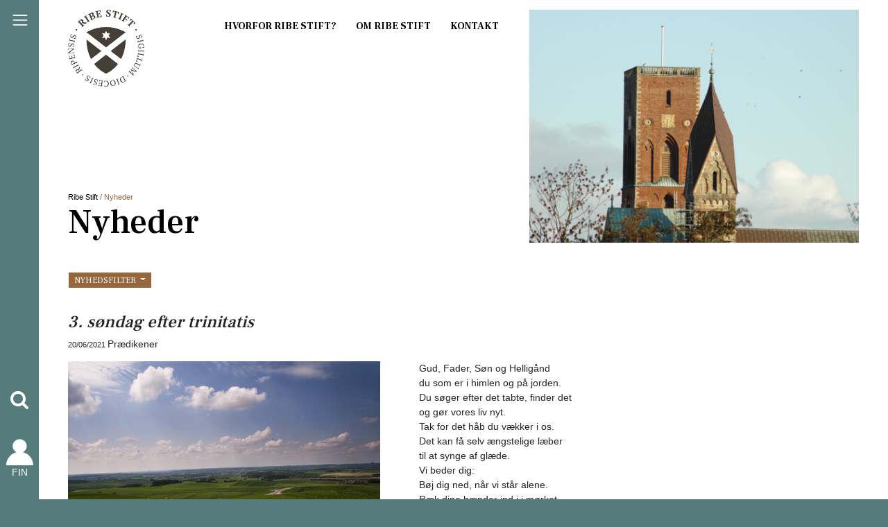

--- FILE ---
content_type: text/html; charset=utf-8
request_url: https://ribestift.dk/nyheder/art/3-soendag-efter-trinitatis/
body_size: 6996
content:
<!DOCTYPE html>
<html lang="da" dir="ltr">
<head><meta name="viewport" content="width=device-width, initial-scale=1, shrink-to-fit=no">

<meta charset="utf-8">
<!-- 
	-
	        J Y S K W E B
	        Kuldbjergvej 15
	        DK-7321 Gadbjerg
	        info@jyskweb.dk
	        +45 30 82 68 66
	        jyskweb.dk

	This website is powered by TYPO3 - inspiring people to share!
	TYPO3 is a free open source Content Management Framework initially created by Kasper Skaarhoj and licensed under GNU/GPL.
	TYPO3 is copyright 1998-2026 of Kasper Skaarhoj. Extensions are copyright of their respective owners.
	Information and contribution at https://typo3.org/
-->




<meta name="generator" content="TYPO3 CMS">
<meta name="robots" content="noindex,follow">
<meta property="og:title" content="3. søndag efter trinitatis">
<meta property="og:type" content="article">
<meta property="og:url" content="https://ribestift.dk/nyheder/art/3-soendag-efter-trinitatis/">
<meta property="og:site_name" content="ribestift.dk">
<meta property="og:image" content="https://ribestift.dk/fileadmin/_processed_/0/1/csm_sommer12_4292573acc.jpg">
<meta property="og:image:width" content="1200">
<meta property="og:image:height" content="901">
<meta property="og:image" content="https://ribestift.dk/fileadmin/_processed_/0/1/csm_sommer12_4292573acc.jpg">
<meta property="og:image:width" content="1200">
<meta property="og:image:height" content="901">
<meta name="twitter:card" content="summary">


<link rel="stylesheet" href="/typo3conf/ext/powermail/Resources/Public/Css/Basic.css?1731401220" media="all">
<link rel="stylesheet" href="/typo3conf/ext/jwpkg_bs/Resources/Public/Fonts/arrow/css/arrow.css?1734078008" media="all">
<link rel="stylesheet" href="/typo3conf/ext/jwpkg_bs/Resources/Public/Fonts/some-1/css/some-1.css?1734078008" media="all">
<link rel="stylesheet" href="/typo3conf/ext/jwpkg_bs/Resources/Public/Fonts/sym-1/css/sym-1.css?1734078005" media="all">
<link rel="stylesheet" href="/typo3conf/ext/jwpkg_bs/Resources/Public/Fonts/sym-2/css/sym-2.css?1734078004" media="all">
<link rel="stylesheet" href="/typo3conf/ext/jwpkg_bs/Resources/Public/Fonts/sym-3/css/sym-3.css?1734078007" media="all">
<link rel="stylesheet" href="https://fonts.googleapis.com/css?family=Frank+Ruhl+Libre:400,500,700&amp;display=swap" media="all">
<link rel="stylesheet" href="/typo3temp/assets/css/base_361c92c6f4238eb817abd21d384374be.css?1766142005" media="screen">
<link rel="stylesheet" href="/typo3temp/assets/css/print_21ec57362ac76fd93f9a2e958896c155.css?1766142005" media="print">




<script src="/typo3conf/ext/jwpkg_bs/Resources/Public/JavaScript/jquery.min.js?1734078017"></script>
<script src="/typo3conf/ext/jwpkg_bs/Resources/Public/JavaScript/fancy/jquery.fancybox.min.js?1734078017"></script>



<title>Ribe Stift:  3. søndag efter trinitatis</title>    <!-- Google tag (gtag.js) -->
<script async src="https://www.googletagmanager.com/gtag/js?id=G-QD5X2YTQCD"></script>
<script>
  window.dataLayer = window.dataLayer || [];
  function gtag(){dataLayer.push(arguments);}
  gtag('js', new Date());

  gtag('config', 'G-QD5X2YTQCD');
</script>
<meta name="google-site-verification" content="wdwHTYyVORI3NJQLDKb3y5GwkctumJQsTtMbOadeGu8" />
<link rel="canonical" href="https://ribestift.dk/nyheder/art/3-soendag-efter-trinitatis"/>

</head>
<body class="sub1">
<div id="page">
	<div class="screen-overlay">
</div>
<a class="sr-only sr-only-focusable d-inline-flex p-2 dclink" href="#content">Direkte til indholdet</a>
<button data-trigger="#offcanvas1" class="btn btn-open" type="button" title="Åben menu">
</button>
<aside class="offcanvas" id="offcanvas1">
    <header class="p-4 bg-color1 border-bottom">
        <button class="btn btn-primary btn-close text-white" title="Luk menu">
            &times;
        </button>
        <a class="logo" href="/">
            <img class="img-fluid" alt="Logo for Ribe Stift" src="/typo3conf/ext/jwpkg_bs/Resources/Public/Images/logo-w.png" width="191" height="190" />
        </a>
        <h6 class="mb-0">
            Ribe Stift
        </h6>
    </header>
    <nav class="list-group list-group-flush">
        
            <a href="/om-ribe-stift" class="list-group-item ifsub">Om Ribe Stift</a><div class="pl-1"><a href="/om-ribe-stift/vision" class="list-group-item">Vision</a><a href="/om-ribe-stift/oekonomi" class="list-group-item">Økonomi</a><a href="/om-ribe-stift/provstier-og-sogne" class="list-group-item">Provstier og sogne</a><a href="/om-ribe-stift/psykisk-arbejdsmiljoe" class="list-group-item">Psykisk arbejdsmiljø</a><a href="/om-ribe-stift/samarbejder-i-ribe-stift" class="list-group-item">Samarbejder i Ribe Stift</a></div><a href="/fremtidens-fundament" class="list-group-item bg-color1l">Fremtidens Fundament</a><a href="/biskoppen" class="list-group-item ifsub">Biskoppen</a><div class="pl-1"><a href="/biskoppen/praedikener" class="list-group-item">Prædikener</a><a href="/biskoppen/artikler" class="list-group-item">Publikationer</a></div><a href="/stiftsraad-og-udvalg" class="list-group-item ifsub">Stiftsråd og udvalg</a><div class="pl-1"><a href="/stiftsraad-og-udvalg/samtaleforum-for-unge-og-kirke-i-ribe-stift" class="list-group-item">Samtaleforum for unge og kirke</a><a href="/stiftsraad-og-udvalg/diakoniudvalg" class="list-group-item">Diakoniudvalg</a><a href="/stiftsraad-og-udvalg/mellemkirkeligt-stiftsudvalg" class="list-group-item">Mellemkirkeligt stiftsudvalg</a><a href="/stiftsraad-og-udvalg/udvalg-for-kirkelig-undervisning" class="list-group-item">Udvalg for kirkelig undervisning</a><a href="/stiftsraad-og-udvalg/udvalg-for-arbejdsmiljoe" class="list-group-item">Udvalg for arbejdsmiljø</a><a href="/stiftsraad-og-udvalg/udvalg-for-kirken-fysisk-aaben" class="list-group-item">Udvalg for "Kirken fysisk åben"</a><a href="/stiftsraad-og-udvalg/udvalg-for-rekruttering-af-menighedsraadsmedlemmer" class="list-group-item">Udvalg for rekruttering af menighedsrådsmedlemmer</a><a href="/projekt-rekruttering-og-fastholdelse-af-praester-i-ribe-stift" class="list-group-item">Projekt "Rekruttering og Fastholdelse af præster i Ribe Stift"</a></div><a href="/legater" class="list-group-item bg-color1l">Legater</a><a href="/kontakt" class="list-group-item ifsub">Kontakt</a><div class="pl-1"><a href="/kontakt/praester-med-saerlige-funktioner" class="list-group-item">Præster med særlige funktioner</a><a href="/kontakt/parkering-ved-bispegaarden" class="list-group-item">Parkering ved Bispegården</a></div><a href="/hvorfor-er-ribe-stift-et-godt-sted-at-vaere-praest" class="list-group-item ifsub">Hvorfor er Ribe Stift et godt sted at være præst?</a><div class="pl-1"><a href="/hvorfor-er-ribe-stift-et-godt-sted-at-vaere-praest/laeser-du-teologi" class="list-group-item">Læser du teologi?</a><a href="/hvorfor-er-ribe-stift-et-godt-sted-at-vaere-praest/er-du-vores-nye-kollega-praest" class="list-group-item">Er du vores nye kollega-præst?</a><a href="/hvorfor-er-ribe-stift-et-godt-sted-at-vaere-praest/er-du-allerede-praest-i-ribe-stift" class="list-group-item">Er du allerede præst i Ribe Stift?</a><a href="/hvorfor-er-ribe-stift-et-godt-sted-at-vaere-praest/ribe-stift-er-et-sted-med-hoej-teologisk-faglighed" class="list-group-item">Ribe Stift er et sted med høj teologisk faglighed</a></div><a href="/hvorfor-er-ribe-stift-et-godt-sted-at-vaere-praest/laeser-du-teologi" class="list-group-item bg-color1l">Teologistuderende i Ribe Stift</a><a href="/ledige-stillinger" class="list-group-item ifsub">Ledige stillinger</a><div class="pl-1"><a href="/ledige-stillinger/rams" class="list-group-item">RAMS</a></div><a href="/til-pressen" class="list-group-item bg-color1l">Til pressen</a><a href="/links" class="list-group-item bg-color1l">Links</a><a href="/whistleblowerordning" class="list-group-item bg-color1l">Whistleblowerordning</a>
        
    </nav>
    <div class="col-md-12 small mt-5 bg-color1">
        
            <address>            <strong>Ribe Stift</strong> <br>
            Korsbrødregade 7 <br>
            6760 Ribe <br><br><span>Tlf. </span>7542 1800<br><span>Mail </span><a href="#" data-mailto-token="nbjmup+lnsjcAln/el" data-mailto-vector="1">kmrib<span style = "display:none;">-</span>@<span style = "display:none;">-</span>km.dk</a></address>
        
    </div>
</aside>

    
<form method="post" class="form" id="tx_indexedsearch_searchbox" action="/soeg?tx_indexedsearch_pi2%5Baction%5D=search&amp;tx_indexedsearch_pi2%5Bcontroller%5D=Search&amp;cHash=e6b163f7df3c00ef98fed1f01db7cd5d">
<div>
<input type="hidden" name="tx_indexedsearch_pi2[__referrer][@extension]" value="IndexedSearch" />
<input type="hidden" name="tx_indexedsearch_pi2[__referrer][@controller]" value="Search" />
<input type="hidden" name="tx_indexedsearch_pi2[__referrer][@action]" value="form" />
<input type="hidden" name="tx_indexedsearch_pi2[__referrer][arguments]" value="YTowOnt997e3372515fd1b67eab2f39b391dae98994b30ce" />
<input type="hidden" name="tx_indexedsearch_pi2[__referrer][@request]" value="{&quot;@extension&quot;:&quot;IndexedSearch&quot;,&quot;@controller&quot;:&quot;Search&quot;,&quot;@action&quot;:&quot;form&quot;}83ca3c01458faee4f1a4ccdbdd45e58ab6501a7e" />
<input type="hidden" name="tx_indexedsearch_pi2[__trustedProperties]" value="{&quot;search&quot;:{&quot;_sections&quot;:1,&quot;_freeIndexUid&quot;:1,&quot;pointer&quot;:1,&quot;ext&quot;:1,&quot;searchType&quot;:1,&quot;defaultOperand&quot;:1,&quot;mediaType&quot;:1,&quot;sortOrder&quot;:1,&quot;group&quot;:1,&quot;languageUid&quot;:1,&quot;desc&quot;:1,&quot;numberOfResults&quot;:1,&quot;extendedSearch&quot;:1,&quot;sword&quot;:1}}9d5bace61cda91be2afca6934e1ef053d2602e62" />
</div>

	<input type="hidden" name="tx_indexedsearch_pi2[search][_sections]" value="0" />
	<input id="tx_indexedsearch_freeIndexUid_searchbox" type="hidden" name="tx_indexedsearch_pi2[search][_freeIndexUid]" value="_" />
	<input id="tx_indexedsearch_pointer_searchbox" type="hidden" name="tx_indexedsearch_pi2[search][pointer]" value="0" />
	<input type="hidden" name="tx_indexedsearch_pi2[search][ext]" value="" />
	<input type="hidden" name="tx_indexedsearch_pi2[search][searchType]" value="" />
	<input type="hidden" name="tx_indexedsearch_pi2[search][defaultOperand]" value="" />
	<input type="hidden" name="tx_indexedsearch_pi2[search][mediaType]" value="" />
	<input type="hidden" name="tx_indexedsearch_pi2[search][sortOrder]" value="" />
	<input type="hidden" name="tx_indexedsearch_pi2[search][group]" value="" />
	<input type="hidden" name="tx_indexedsearch_pi2[search][languageUid]" value="0" />
	<input type="hidden" name="tx_indexedsearch_pi2[search][desc]" value="" />
	<input type="hidden" name="tx_indexedsearch_pi2[search][numberOfResults]" value="" />
	<input type="hidden" name="tx_indexedsearch_pi2[search][extendedSearch]" value="" />
	<i class="sy1-search" role="button" onclick="document.querySelector('form').submit()" id="search-control"></i>
	<label for="tx-indexedsearch-searchbox-sword_searchbox" class="sr-only">Søg</label>
	<input class="tx-indexedsearch-searchbox-sword d-inline" id="tx-indexedsearch-searchbox-sword_searchbox" type="text" name="tx_indexedsearch_pi2[search][sword]" value="" />
</form>



<a class="dap" target="_blank" href="https://www.folkekirkensintranet.dk/">
    <img class="img-fluid" alt="Link til Folkekirkens intranet" src="/typo3conf/ext/jwpkg_bs/Resources/Public/Images/dap.png" width="39" height="42" />
    <span>
        FIN
    </span>
</a>
	
        <div class="container sub">
            <div class="row">
    <div class="col-md-6 col-lg-7 p-0">
        <div class="topmenu pl-3 pl-lg-0 row">
            <div class="col-md-4 col-lg-3 ">
                <a class="logo" href="/">
                    <img class="img-fluid" alt="Logo for Ribe Stift" src="/typo3conf/ext/jwpkg_bs/Resources/Public/Images/logo.png" width="414" height="419" />
                </a>
            </div>
            <div class="col-md-8 col-lg-9">
                <div class="nav navbar px-0 ml-auto d-xl-flex justify-content-end">
                    <a class="nav-link" href="/hvorfor-er-ribe-stift-et-godt-sted-at-vaere-praest">Hvorfor Ribe Stift?</a>
                    <a href="/om-ribe-stift" class="nav-link d-none d-md-block">Om Ribe Stift</a>
                    <a href="/kontakt" class="nav-link">Kontakt</a>
                </div>
            </div>
        </div>
    </div>
</div>
            <div class="row banner mb-5">
                <div class="col-md-7 p-0 bg-color3 h-100 mt-auto">
                    <div class="pagetop px-3 px-md-0">
                        
                            <a href="/" target="_top">Ribe Stift</a> / Nyheder
                        
                    <a  name="content"></a>
                        
                            <header class="display-3">Nyheder</header>
                        
                    </div>
                    
                </div>
                <div class="col-md-4 p-0 bg-color1">
                    <div class="bg bg-sub">
                        <img src="/fileadmin/_processed_/8/8/csm_DSC_0215_3ff7a16a36.jpg"   alt=""  >
                    </div>
                    
                </div>
            </div>
            <div class="row"><div class ="col-xl-11 px-md-0">
<div id="c6294" class="frame default frame-type-news_taglist frame-layout-0"><div class="news"><div class="news-tags"><div class="btn-group"><button class="btn btn-secondary btn-sm dropdown-toggle" type="button" data-toggle="dropdown" aria-haspopup="true" aria-expanded="false">
                            Nyhedsfilter
                        </button><div class="dropdown-menu"><a class="dropdown-item" title="Prædikener" href="/nyheder/tag/praedikener">
                                            Prædikener
                                        </a><a class="dropdown-item" title="Stillingsopslag" href="/nyheder/tag/stillingsopslag">
                                            Stillingsopslag
                                        </a><a class="dropdown-item" title="Covid-19" href="/nyheder/tag/covid-19">
                                            Covid-19
                                        </a><a class="dropdown-item" title="Invitationer" href="/nyheder/tag/invitationer">
                                            Invitationer
                                        </a><a class="dropdown-item" title="Øvrige nyheder" href="/nyheder/tag/oevrige-nyheder">
                                            Øvrige nyheder
                                        </a><a class="dropdown-item" title="Kurser" href="/nyheder/tag/kurser">
                                            Kurser
                                        </a><a class="dropdown-item" title="Artikler" href="/nyheder/tag/artikler">
                                            Artikler
                                        </a><a class="dropdown-item" title="Fremtidens Fundament" href="/nyheder/tag/fremtidens-fundament">
                                            Fremtidens Fundament
                                        </a><a class="dropdown-item" title="Folkemøde" href="/nyheder/tag/folkemoede">
                                            Folkemøde
                                        </a><div class="dropdown-divider"></div><a class="dropdown-item" title="Alle nyheder" href="/nyheder/liste?tx_news_pi1%5BoverwriteDemand%5D%5Btags%5D=0&amp;cHash=2ca6417e9e4a34b618098364fc9028fa">
                                Vis alle
                            </a></div></div></div></div></div>



<div id="c6062" class="frame default frame-type-news_pi1 frame-layout-0"><div class="news news-single"><div class="article" itemscope="itemscope" itemtype="http://schema.org/Article"><div class="header"><h3 itemprop="headline">
                        3. søndag efter trinitatis
                    </h3></div><div class="date"><p><!-- date --><span class="news-list-date"><time datetime="2021-06-20">
                                20/06/2021
                                <meta itemprop="datePublished"
                                    content="2021-06-20" /></time></span><!-- Tags --><span class="news-list-tags" itemprop="keywords">
                                
                                    Prædikener
                                
                            </span></p></div><!-- media files --><div class="news-img-wrap"><figure><a data-src="/fileadmin/_processed_/0/1/csm_sommer12_bd2666ba0c.jpg" title="Sommer" href="/fileadmin/_processed_/0/1/csm_sommer12_bd2666ba0c.jpg" data-fancybox="news-gallery"><picture><img class="img-fluid" title="Sommer" src="/fileadmin/_processed_/0/1/csm_sommer12_aa041c613f.jpg" width="450" height="338" alt="" /></picture></a></figure><figure><div class="mediaelement" xmlns:f="http://typo3.org/ns/TYPO3/CMS/Fluid/ViewHelpers"><div class="mediaelement-video"><video width="450" controls><source src="/fileadmin/Hjemmeside_2020/PDF/Biskoppens_pr%C3%A6dikener/3._s%C3%B8ndag_efter_trinitatis.mp4" type="video/mp4"></video></div></div></figure></div><!-- main text --><div class="news-text-wrap" itemprop="articleBody"><p>Gud, Fader, Søn og Helligånd<br> du som er i himlen og på jorden.<br> Du søger efter det tabte, finder det<br> og gør vores liv nyt.<br> Tak for det håb du vækker i os.<br> Det kan få selv ængstelige læber<br> til at synge af glæde.<br> Vi beder dig:<br> Bøj dig ned, når vi står alene.<br> Ræk dine hænder ind i i mørket<br> og ned i de afgrundsdybe kløfter.<br> Løft os op og bær os på dine skuldre,<br> og styrk vores tillid til,at vi er på vej hjem til din fest og glæde,du som er fra evighed til evighed. Amen</p><p>Jesus spiste sammen med alle slags mennesker. Det blev der set på med en vis skepsis på, ikke mindst blandt de lovlærde og fromme. Jesus ser deres mishag, sanser deres hvisken i krogene, og han fortæller derfor nogle af sine lignelser. I dag hører vi ham således fortælle om en hyrde, der som det naturligste i verden går ud og leder efter et får, der er blevet væk. Og hyrderne&nbsp; &nbsp;glæder sig, da han finder det og inviterer andre ind til at dele sin glæde.</p><p>¤</p><p>Der er mange får her på Ribeegnen, og det er herligt at se, hvordan de små lam springe på markerne ude ved Kammerslusen. Det er virkelig en glæde. Jeg ved ingenting om, hvordan de passes. En hyrde i gammeldags forstand har jeg set ikke set. Men de ser ud til at have det godt derude.&nbsp; &nbsp;</p><p>¤</p><p>Når Jesus spørger: ”Hvis en af jer har hundrede får og mister et af dem, lader han så ikke de nioghalvfems blive i ødemarken og går ud efter det, han har mistet, indtil han finder det?”</p><p>Det er jeg ikke sikker på vil ske i dag. Den måde, vi producerer på, uanset hvad, har formodentlig indregnet et vist produktionstab. Indenfor stort set alle områder i dag opereres der med et vis spild. Og det uanset, hvor omsorgsfuld man er.</p><p>Så det billede, Jesus slår an, passer næppe helt til virkeligheden.</p><p>¤</p><p>Alligevel er der noget stærkt og bevægende i billedet af hyrden, der finder lammet, lægger det op på sine skuldre, og glad bærer det hjem. Og det at han hjemme igen kalder venner og familie sammen for at fejre, at han fandt lammet. Hans handlinger udtrykker en ægte glæde, en ærlig omsorg, en tagen vare på, som vi uanset, hvordan vi indretter vores samfund og produktion, aldrig må glemme. Og da slet ikke, når vi har med noget levende at gøre. Nok har mennesket både magt og muligheder, men vi er dog fælles om at være skabninger på jord, levende væsener skabt af den gode Gud.</p><p>¤</p><p>Og det er det, vi skal huske også når det gælder andre mennesker, uanset hvem de er. Hvor vækker det dog glæde, når nogen rækker ud efter os, ser til os ligesom det kan frustrere og gøre trist, når vi ikke kan komme i kontakt med hinanden og oplever ikke at blive ænset.</p><p>Pointen i Jesu lignelse er egentlig så enkel. Når vi som farisæerne og de skriftkloge peger fingre af andre og kategoriserer dem og på mere eller mindre sofistikeret måde dømmer dem ude og taler om dem, som det dårlige selskab, så er vi på afveje og glemmer, at der under Guds sol er mere vi mennesker deler eller det, som skiller os af.</p><p>Så drop din selvgodhed og dømmesyge. Vågn op og glæd dig over, at Gud ser til alle – det er når alt kommer til alt – netop også håbet for dig og mig.</p><p>Amen</p></div><!-- related things --><div class="news-related-wrap"></div><!-- Link Back --><div class="news-backlink-wrap"><a class="btn btn-secondary" href="/nyheder">
                            Tilbage
                        </a></div></div></div></div>


</div></div>

            <div class="row">   
                
                
            </div>

        </div>
    
	<div class="container-fluid footer bg-color2 pt-md-5">
    <div class="container">
        <div class="row">
            <div class="col-md-2 text-center">
                <a class="logo" title="Gå til forsiden" href="/">
                    <img class="img-fluid" alt="Logo for Ribe Stift" src="/typo3conf/ext/jwpkg_bs/Resources/Public/Images/logo-w.png" width="191" height="190" />
                </a>
            </div>
            <div class="col-md-4 ml-md-5 pt-3">
                
                    <address>            <strong>Ribe Stift</strong> <br>
            Korsbrødregade 7 <br>
            6760 Ribe <br><br><span>Tlf. </span>7542 1800<br><span>Mail </span><a href="#" data-mailto-token="nbjmup+lnsjcAln/el" data-mailto-vector="1">kmrib<span style = "display:none;">-</span>@<span style = "display:none;">-</span>km.dk</a></address>
                
            </div>
            <div class="col ml-auto pt-3">
                <strong>
                    Links
                </strong>
                <div>
                    <a href="/ledige-stillinger">Ledige stillinger</a><br><a href="/kalender">Kalender</a><br><a href="/om-ribe-stift/sikkerpost">Sikkerpost</a><br><a href="https://www.km.dk/" target="_blank" rel="noreferrer">Kirkeministeriet</a><br><a href="https://www.folkemodeiribe.dk/" target="_blank" rel="noreferrer">Folkemøde i Ribe</a><br><a href="https://folkekirkensintranet.dk/Materialebank" target="_blank" rel="noreferrer">Materialebanken</a><br><a href="/whistleblowerordning">Whistleblowerordning</a><br><a href="https://www.was.digst.dk/ribestift-dk" target="_blank" rel="noreferrer">Tilgængelighedserklæring</a><br>
                </div>
            </div>
            <div class="col pt-3">
                <strong>
                    Info
                </strong>
                <br>
                EAN-NR 5798000818743<br>
                CVR. 57244615
                <p class="mt-md-5 small">
                    
                        &copy; 2026 Ribe Stift
                    
                </p>
            </div>
            <div class="col-xs-1 pt-3 text-right">
                <a title="Besøg stiftets Facebookside" target="_blank" href="https://www.facebook.com/RibeStift/">
                    <i class="display-4 so1-facebook"></i>
                </a>
            </div>
        </div>
    </div>
</div>

</div>
<script src="/typo3conf/ext/jwpkg_bs/Resources/Public/JavaScript/offcanvas-menu.js?1734078016"></script>
<script src="/typo3conf/ext/jwpkg_bs/Resources/Public/JavaScript/assets/popper.min.js?1734078016"></script>
<script src="/typo3conf/ext/jwpkg_bs/Resources/Public/JavaScript/assets/anchor.min.js?1734078016"></script>
<script src="/typo3conf/ext/jwpkg_bs/Resources/Public/JavaScript/bootstrap.min.js?1734078016"></script>
<script src="/typo3conf/ext/jwpkg_bs/Resources/Public/JavaScript/easing.js?1734078017"></script>
<script src="/typo3conf/ext/jwpkg_bs/Resources/Public/JavaScript/scripts.js?1734078016"></script>

<script src="/typo3conf/ext/powermail/Resources/Public/JavaScript/Powermail/Form.min.js?1731401220" defer="defer"></script>
<script src="/typo3conf/ext/jwpkg_bs/Resources/Public/JavaScript/fancy/fancyboxconfig.js?1734078017"></script>
<script async="async" src="/typo3temp/assets/js/59cb7c5e3fccb968fb36c2e97ef8bf95.js?1765277404"></script>


</body>
</html>

--- FILE ---
content_type: text/css; charset=utf-8
request_url: https://ribestift.dk/typo3conf/ext/jwpkg_bs/Resources/Public/Fonts/arrow/css/arrow.css?1734078008
body_size: 1916
content:
@font-face {
  font-family: 'arrow';
  src: url('../font/arrow.eot?18307341');
  src: url('../font/arrow.eot?18307341#iefix') format('embedded-opentype'),
    url('../font/arrow.woff2?18307341') format('woff2'),
    url('../font/arrow.woff?18307341') format('woff'),
    url('../font/arrow.ttf?18307341') format('truetype'),
    url('../font/arrow.svg?18307341#arrow') format('svg');
  font-weight: normal;
  font-style: normal;
}

/* Chrome hack: SVG is rendered more smooth in Windozze. 100% magic, uncomment if you need it. */
/* Note, that will break hinting! In other OS-es font will be not as sharp as it could be */
/*
@media screen and (-webkit-min-device-pixel-ratio:0) {
  @font-face {
    font-family: 'arrow';
    src: url('../font/arrow.svg?18307341#arrow') format('svg');
  }
}
*/
[class^="arrow-"]:before, [class*=" arrow-"]:before {
  font-family: "arrow";
  font-style: normal;
  font-weight: normal;
  speak: none;
  display: inline-block;
  text-decoration: inherit;
  width: 1em;
  margin-right: .2em;
  text-align: center;
  /* opacity: .8; */
  /* For safety - reset parent styles, that can break glyph codes*/
  font-variant: normal;
  text-transform: none;
  /* fix buttons height, for twitter bootstrap */
  line-height: 1em;
  /* Animation center compensation - margins should be symmetric */
  /* remove if not needed */
  margin-left: .2em;
  /* you can be more comfortable with increased icons size */
  /* font-size: 120%; */
  /* Font smoothing. That was taken from TWBS */
  -webkit-font-smoothing: antialiased;
  -moz-osx-font-smoothing: grayscale;
  /* Uncomment for 3D effect */
  /* text-shadow: 1px 1px 1px rgba(127, 127, 127, 0.3); */
}

.arrow-ccw:before {
  content: '\e800';
}

/* '' */
.arrow-arrows-cw:before {
  content: '\e801';
}

/* '' */
.arrow-down-big:before {
  content: '\e802';
}

/* '' */
.arrow-left-big:before {
  content: '\e803';
}

/* '' */
.arrow-down-circled2:before {
  content: '\e804';
}

/* '' */
.arrow-up-circled2:before {
  content: '\e805';
}

/* '' */
.arrow-down-dir:before {
  content: '\e806';
}

/* '' */
.arrow-up-dir:before {
  content: '\e807';
}

/* '' */
.arrow-left-dir:before {
  content: '\e808';
}

/* '' */
.arrow-right-dir:before {
  content: '\e809';
}

/* '' */
.arrow-right-big:before {
  content: '\e80a';
}

/* '' */
.arrow-up-big:before {
  content: '\e80b';
}

/* '' */
.arrow-down-open:before {
  content: '\e80c';
}

/* '' */
.arrow-left-open:before {
  content: '\e80d';
}

/* '' */
.arrow-right-open:before {
  content: '\e80f';
}

/* '' */
.arrow-up-open:before {
  content: '\e810';
}

/* '' */
.arrow-down-open-1:before {
  content: '\e824';
}

/* '' */
.arrow-down-hand:before {
  content: '\e825';
}

/* '' */
.arrow-left-hand:before {
  content: '\e826';
}

/* '' */
.arrow-right-hand:before {
  content: '\e827';
}

/* '' */
.arrow-up-hand:before {
  content: '\e828';
}

/* '' */
.arrow-arrows-cw-1:before {
  content: '\e82b';
}

/* '' */
.arrow-right-hand-1:before {
  content: '\e849';
}

/* '' */
.arrow-left-hand-1:before {
  content: '\e84a';
}

/* '' */
.arrow-up-hand-1:before {
  content: '\e84b';
}

/* '' */
.arrow-down-hand-1:before {
  content: '\e84c';
}

/* '' */
.arrow-arrow-combo:before {
  content: '\e84d';
}

/* '' */
.arrow-down-circled-1:before {
  content: '\e84e';
}

/* '' */
.arrow-left-circled-1:before {
  content: '\e84f';
}

/* '' */
.arrow-right-circled-1:before {
  content: '\e850';
}

/* '' */
.arrow-up-circled-1:before {
  content: '\e851';
}

/* '' */
.arrow-down-open-2:before {
  content: '\e852';
}

/* '' */
.arrow-left-open-1:before {
  content: '\e853';
}

/* '' */
.arrow-right-open-1:before {
  content: '\e854';
}

/* '' */
.arrow-up-open-1:before {
  content: '\e855';
}

/* '' */
.arrow-down-open-mini:before {
  content: '\e856';
}

/* '' */
.arrow-left-open-mini:before {
  content: '\e857';
}

/* '' */
.arrow-right-open-mini:before {
  content: '\e858';
}

/* '' */
.arrow-up-open-mini:before {
  content: '\e859';
}

/* '' */
.arrow-down-open-big:before {
  content: '\e85a';
}

/* '' */
.arrow-left-open-big:before {
  content: '\e85b';
}

/* '' */
.arrow-right-open-big:before {
  content: '\e85c';
}

/* '' */
.arrow-up-open-big:before {
  content: '\e85d';
}

/* '' */
.arrow-down-1:before {
  content: '\e85e';
}

/* '' */
.arrow-left-1:before {
  content: '\e85f';
}

/* '' */
.arrow-right-1:before {
  content: '\e860';
}

/* '' */
.arrow-up-1:before {
  content: '\e861';
}

/* '' */
.arrow-down-dir-1:before {
  content: '\e862';
}

/* '' */
.arrow-left-dir-1:before {
  content: '\e863';
}

/* '' */
.arrow-right-dir-1:before {
  content: '\e864';
}

/* '' */
.arrow-up-dir-1:before {
  content: '\e865';
}

/* '' */
.arrow-down-bold:before {
  content: '\e866';
}

/* '' */
.arrow-left-bold:before {
  content: '\e867';
}

/* '' */
.arrow-right-bold:before {
  content: '\e868';
}

/* '' */
.arrow-up-bold:before {
  content: '\e869';
}

/* '' */
.arrow-down-thin:before {
  content: '\e86a';
}

/* '' */
.arrow-left-thin:before {
  content: '\e86b';
}

/* '' */
.arrow-right-thin:before {
  content: '\e86c';
}

/* '' */
.arrow-up-thin:before {
  content: '\e86d';
}

/* '' */
.arrow-ccw-1:before {
  content: '\e86e';
}

/* '' */
.arrow-arrows-ccw:before {
  content: '\e86f';
}

/* '' */
.arrow-left-open-outline:before {
  content: '\e870';
}

/* '' */
.arrow-left-open-2:before {
  content: '\e871';
}

/* '' */
.arrow-right-open-outline:before {
  content: '\e872';
}

/* '' */
.arrow-right-open-2:before {
  content: '\e873';
}

/* '' */
.arrow-down-2:before {
  content: '\e874';
}

/* '' */
.arrow-left-2:before {
  content: '\e875';
}

/* '' */
.arrow-right-2:before {
  content: '\e876';
}

/* '' */
.arrow-up-2:before {
  content: '\e877';
}

/* '' */
.arrow-down-outline:before {
  content: '\e878';
}

/* '' */
.arrow-left-outline:before {
  content: '\e879';
}

/* '' */
.arrow-right-outline:before {
  content: '\e87a';
}

/* '' */
.arrow-up-outline:before {
  content: '\e87b';
}

/* '' */
.arrow-down-small:before {
  content: '\e87c';
}

/* '' */
.arrow-left-small:before {
  content: '\e87d';
}

/* '' */
.arrow-right-small:before {
  content: '\e87e';
}

/* '' */
.arrow-up-small:before {
  content: '\e87f';
}

/* '' */
.arrow-arrows-cw-outline:before {
  content: '\e880';
}

/* '' */
.arrow-arrows-cw-2:before {
  content: '\e881';
}

/* '' */
.arrow-loop-outline:before {
  content: '\e882';
}

/* '' */
.arrow-loop:before {
  content: '\e883';
}

/* '' */
.arrow-loop-alt-outline:before {
  content: '\e884';
}

/* '' */
.arrow-loop-alt:before {
  content: '\e885';
}

/* '' */
.arrow-down-3:before {
  content: '\e886';
}

/* '' */
.arrow-left-3:before {
  content: '\e887';
}

/* '' */
.arrow-right-3:before {
  content: '\e888';
}

/* '' */
.arrow-up-3:before {
  content: '\e889';
}

/* '' */
.arrow-down-circle:before {
  content: '\e88a';
}

/* '' */
.arrow-left-circle:before {
  content: '\e88b';
}

/* '' */
.arrow-right-circle:before {
  content: '\e88c';
}

/* '' */
.arrow-up-circle:before {
  content: '\e88d';
}

/* '' */
.arrow-cw-2:before {
  content: '\e88e';
}

/* '' */
.arrow-loop-1:before {
  content: '\e88f';
}

/* '' */
.arrow-loop-alt-1:before {
  content: '\e890';
}

/* '' */
.arrow-exchange-1:before {
  content: '\e891';
}

/* '' */
.arrow-split:before {
  content: '\e892';
}

/* '' */
.arrow-arrow-curved:before {
  content: '\e893';
}

/* '' */
.arrow-cursor:before {
  content: '\e894';
}

/* '' */
.arrow-down-dir-2:before {
  content: '\e895';
}

/* '' */
.arrow-left-dir-2:before {
  content: '\e896';
}

/* '' */
.arrow-right-dir-2:before {
  content: '\e897';
}

/* '' */
.arrow-up-dir-2:before {
  content: '\e898';
}

/* '' */
.arrow-down-4:before {
  content: '\e899';
}

/* '' */
.arrow-up-4:before {
  content: '\e89a';
}

/* '' */
.arrow-down-5:before {
  content: '\e89b';
}

/* '' */
.arrow-left-4:before {
  content: '\e89c';
}

/* '' */
.arrow-right-4:before {
  content: '\e89d';
}

/* '' */
.arrow-up-5:before {
  content: '\e89e';
}

/* '' */
.arrow-down-bold-1:before {
  content: '\e89f';
}

/* '' */
.arrow-left-bold-1:before {
  content: '\e8a0';
}

/* '' */
.arrow-right-bold-1:before {
  content: '\e8a1';
}

/* '' */
.arrow-up-bold-1:before {
  content: '\e8a2';
}

/* '' */
.arrow-down-fat:before {
  content: '\e8a3';
}

/* '' */
.arrow-left-fat:before {
  content: '\e8a4';
}

/* '' */
.arrow-right-fat:before {
  content: '\e8a5';
}

/* '' */
.arrow-up-fat:before {
  content: '\e8a6';
}

/* '' */
.arrow-left-open-4:before {
  content: '\e8a7';
}

/* '' */
.arrow-right-open-4:before {
  content: '\e8a8';
}

/* '' */
.arrow-up-open-3:before {
  content: '\e8a9';
}

/* '' */
.arrow-down-6:before {
  content: '\e8aa';
}

/* '' */
.arrow-left-5:before {
  content: '\e8ab';
}

/* '' */
.arrow-right-5:before {
  content: '\e8ac';
}

/* '' */
.arrow-up-6:before {
  content: '\e8ad';
}

/* '' */
.arrow-down-circled-2:before {
  content: '\e8ae';
}

/* '' */
.arrow-left-circled-2:before {
  content: '\e8af';
}

/* '' */
.arrow-right-circled-2:before {
  content: '\e8b0';
}

/* '' */
.arrow-up-circled-2:before {
  content: '\e8b1';
}

/* '' */
.arrow-left-open-5:before {
  content: '\e8b2';
}

/* '' */
.arrow-right-open-5:before {
  content: '\e8b3';
}

/* '' */
.arrow-down-circle-1:before {
  content: '\e8b4';
}

/* '' */
.arrow-left-circle-1:before {
  content: '\e8b5';
}

/* '' */
.arrow-right-circle-1:before {
  content: '\e8b6';
}

/* '' */
.arrow-up-circle-1:before {
  content: '\e8b7';
}

/* '' */
.arrow-down-dir-3:before {
  content: '\e8b8';
}

/* '' */
.arrow-right-dir-3:before {
  content: '\e8b9';
}

/* '' */
.arrow-down-micro:before {
  content: '\e8ba';
}

/* '' */
.arrow-up-micro:before {
  content: '\e8bb';
}

/* '' */
.arrow-arrows-cw-3:before {
  content: '\e8bc';
}

/* '' */
.arrow-updown-circle:before {
  content: '\e8bd';
}

/* '' */
.arrow-down-open-3:before {
  content: '\f004';
}

/* '' */
.arrow-up-open-2:before {
  content: '\f005';
}

/* '' */
.arrow-right-open-3:before {
  content: '\f006';
}

/* '' */
.arrow-left-open-3:before {
  content: '\f007';
}

/* '' */
.arrow-ccw-2:before {
  content: '\f025';
}

/* '' */
.arrow-left-circled:before {
  content: '\f0a8';
}

/* '' */
.arrow-right-circled:before {
  content: '\f0a9';
}

/* '' */
.arrow-up-circled:before {
  content: '\f0aa';
}

/* '' */
.arrow-down-circled:before {
  content: '\f0ab';
}

/* '' */
.arrow-exchange:before {
  content: '\f0ec';
}

/* '' */
.arrow-direction:before {
  content: '\f124';
}

/* '' */
.arrow-level-up:before {
  content: '\f148';
}

/* '' */
.arrow-level-down:before {
  content: '\f149';
}

/* '' */
.arrow-down:before {
  content: '\f175';
}

/* '' */
.arrow-up:before {
  content: '\f176';
}

/* '' */
.arrow-left:before {
  content: '\f177';
}

/* '' */
.arrow-right:before {
  content: '\f178';
}

/* '' */
.arrow-right-circled2:before {
  content: '\f18e';
}

/* '' */
.arrow-left-circled2:before {
  content: '\f190';
}

/* '' */
.arrow-cart-arrow-down:before {
  content: '\f218';
}

/* '' */


--- FILE ---
content_type: text/css; charset=utf-8
request_url: https://ribestift.dk/typo3conf/ext/jwpkg_bs/Resources/Public/Fonts/some-1/css/some-1.css?1734078008
body_size: 967
content:
@font-face {
  font-family: 'some-1';
  src: url('../font/some-1.eot?84444953');
  src: url('../font/some-1.eot?84444953#iefix') format('embedded-opentype'),
    url('../font/some-1.woff2?84444953') format('woff2'),
    url('../font/some-1.woff?84444953') format('woff'),
    url('../font/some-1.ttf?84444953') format('truetype'),
    url('../font/some-1.svg?84444953#some-1') format('svg');
  font-weight: normal;
  font-style: normal;
}

/* Chrome hack: SVG is rendered more smooth in Windozze. 100% magic, uncomment if you need it. */
/* Note, that will break hinting! In other OS-es font will be not as sharp as it could be */
/*
@media screen and (-webkit-min-device-pixel-ratio:0) {
  @font-face {
    font-family: 'some-1';
    src: url('../font/some-1.svg?84444953#some-1') format('svg');
  }
}
*/
[class^="so1-"]:before, [class*=" so1-"]:before {
  font-family: "some-1";
  font-style: normal;
  font-weight: normal;
  speak: none;
  display: inline-block;
  text-decoration: inherit;
  width: 1em;
  margin-right: .2em;
  text-align: center;
  /* opacity: .8; */
  /* For safety - reset parent styles, that can break glyph codes*/
  font-variant: normal;
  text-transform: none;
  /* fix buttons height, for twitter bootstrap */
  line-height: 1em;
  /* Animation center compensation - margins should be symmetric */
  /* remove if not needed */
  margin-left: .2em;
  /* you can be more comfortable with increased icons size */
  /* font-size: 120%; */
  /* Font smoothing. That was taken from TWBS */
  -webkit-font-smoothing: antialiased;
  -moz-osx-font-smoothing: grayscale;
  /* Uncomment for 3D effect */
  /* text-shadow: 1px 1px 1px rgba(127, 127, 127, 0.3); */
}

.so1-twitter-squared:before {
  content: '\e86c';
}

/* '' */
.so1-linkedin-squared:before {
  content: '\e86d';
}

/* '' */
.so1-facebook-squared:before {
  content: '\e86e';
}

/* '' */
.so1-twitter:before {
  content: '\f099';
}

/* '' */
.so1-facebook:before {
  content: '\f09a';
}

/* '' */
.so1-github-circled:before {
  content: '\f09b';
}

/* '' */
.so1-pinterest-circled:before {
  content: '\f0d2';
}

/* '' */
.so1-pinterest-squared:before {
  content: '\f0d3';
}

/* '' */
.so1-gplus-squared:before {
  content: '\f0d4';
}

/* '' */
.so1-gplus:before {
  content: '\f0d5';
}

/* '' */
.so1-linkedin:before {
  content: '\f0e1';
}

/* '' */
.so1-github:before {
  content: '\f113';
}

/* '' */
.so1-youtube-squared:before {
  content: '\f166';
}

/* '' */
.so1-youtube:before {
  content: '\f167';
}

/* '' */
.so1-tumblr:before {
  content: '\f173';
}

/* '' */
.so1-tumblr-squared:before {
  content: '\f174';
}

/* '' */
.so1-linux:before {
  content: '\f17c';
}

/* '' */
.so1-skype:before {
  content: '\f17e';
}

/* '' */
.so1-vimeo-squared:before {
  content: '\f194';
}

/* '' */
.so1-git-squared:before {
  content: '\f1d2';
}

/* '' */
.so1-git:before {
  content: '\f1d3';
}

/* '' */
.so1-facebook-official:before {
  content: '\f230';
}

/* '' */
.so1-pinterest:before {
  content: '\f231';
}

/* '' */
.so1-vimeo:before {
  content: '\f27d';
}

/* '' */
.so1-gitlab:before {
  content: '\f296';
}

/* '' */
.so1-snapchat-ghost:before {
  content: '\f2ac';
}

/* '' */
.so1-snapchat-square:before {
  content: '\f2ad';
}

/* '' */
.so1-github-squared:before {
  content: '\f300';
}

/* '' */


--- FILE ---
content_type: text/css; charset=utf-8
request_url: https://ribestift.dk/typo3conf/ext/jwpkg_bs/Resources/Public/Fonts/sym-2/css/sym-2.css?1734078004
body_size: 1806
content:
@font-face {
  font-family: 'sym-2';
  src: url('../font/sym-2.eot?2054787');
  src: url('../font/sym-2.eot?2054787#iefix') format('embedded-opentype'),
    url('../font/sym-2.woff2?2054787') format('woff2'),
    url('../font/sym-2.woff?2054787') format('woff'),
    url('../font/sym-2.ttf?2054787') format('truetype'),
    url('../font/sym-2.svg?2054787#sym-2') format('svg');
  font-weight: normal;
  font-style: normal;
}

/* Chrome hack: SVG is rendered more smooth in Windozze. 100% magic, uncomment if you need it. */
/* Note, that will break hinting! In other OS-es font will be not as sharp as it could be */
/*
@media screen and (-webkit-min-device-pixel-ratio:0) {
  @font-face {
    font-family: 'sym-2';
    src: url('../font/sym-2.svg?2054787#sym-2') format('svg');
  }
}
*/
[class^="sy2-"]:before, [class*=" sy2-"]:before {
  font-family: "sym-2";
  font-style: normal;
  font-weight: normal;
  speak: none;
  display: inline-block;
  text-decoration: inherit;
  width: 1em;
  margin-right: .2em;
  text-align: center;
  /* opacity: .8; */
  /* For safety - reset parent styles, that can break glyph codes*/
  font-variant: normal;
  text-transform: none;
  /* fix buttons height, for twitter bootstrap */
  line-height: 1em;
  /* Animation center compensation - margins should be symmetric */
  /* remove if not needed */
  margin-left: .2em;
  /* you can be more comfortable with increased icons size */
  /* font-size: 120%; */
  /* Font smoothing. That was taken from TWBS */
  -webkit-font-smoothing: antialiased;
  -moz-osx-font-smoothing: grayscale;
  /* Uncomment for 3D effect */
  /* text-shadow: 1px 1px 1px rgba(127, 127, 127, 0.3); */
}

.sy2-search:before {
  content: '\e800';
}

/* '' */
.sy2-mail:before {
  content: '\e801';
}

/* '' */
.sy2-heart:before {
  content: '\e802';
}

/* '' */
.sy2-heart-empty:before {
  content: '\e803';
}

/* '' */
.sy2-star:before {
  content: '\e804';
}

/* '' */
.sy2-user:before {
  content: '\e805';
}

/* '' */
.sy2-video:before {
  content: '\e806';
}

/* '' */
.sy2-picture:before {
  content: '\e807';
}

/* '' */
.sy2-camera:before {
  content: '\e808';
}

/* '' */
.sy2-ok:before {
  content: '\e809';
}

/* '' */
.sy2-ok-circle:before {
  content: '\e80a';
}

/* '' */
.sy2-cancel:before {
  content: '\e80b';
}

/* '' */
.sy2-cancel-circle:before {
  content: '\e80c';
}

/* '' */
.sy2-plus:before {
  content: '\e80d';
}

/* '' */
.sy2-plus-circle:before {
  content: '\e80e';
}

/* '' */
.sy2-minus:before {
  content: '\e80f';
}

/* '' */
.sy2-minus-circle:before {
  content: '\e810';
}

/* '' */
.sy2-help:before {
  content: '\e811';
}

/* '' */
.sy2-info:before {
  content: '\e812';
}

/* '' */
.sy2-home:before {
  content: '\e813';
}

/* '' */
.sy2-link:before {
  content: '\e814';
}

/* '' */
.sy2-attach:before {
  content: '\e815';
}

/* '' */
.sy2-lock:before {
  content: '\e816';
}

/* '' */
.sy2-lock-empty:before {
  content: '\e817';
}

/* '' */
.sy2-lock-open:before {
  content: '\e818';
}

/* '' */
.sy2-lock-open-empty:before {
  content: '\e819';
}

/* '' */
.sy2-pin:before {
  content: '\e81a';
}

/* '' */
.sy2-eye:before {
  content: '\e81b';
}

/* '' */
.sy2-tag:before {
  content: '\e81c';
}

/* '' */
.sy2-tag-empty:before {
  content: '\e81d';
}

/* '' */
.sy2-download:before {
  content: '\e81e';
}

/* '' */
.sy2-upload:before {
  content: '\e81f';
}

/* '' */
.sy2-download-cloud:before {
  content: '\e820';
}

/* '' */
.sy2-upload-cloud:before {
  content: '\e821';
}

/* '' */
.sy2-quote-left:before {
  content: '\e822';
}

/* '' */
.sy2-quote-right:before {
  content: '\e823';
}

/* '' */
.sy2-quote-left-alt:before {
  content: '\e824';
}

/* '' */
.sy2-quote-right-alt:before {
  content: '\e825';
}

/* '' */
.sy2-pencil:before {
  content: '\e826';
}

/* '' */
.sy2-pencil-neg:before {
  content: '\e827';
}

/* '' */
.sy2-pencil-alt:before {
  content: '\e828';
}

/* '' */
.sy2-undo:before {
  content: '\e829';
}

/* '' */
.sy2-comment:before {
  content: '\e82a';
}

/* '' */
.sy2-comment-inv:before {
  content: '\e82b';
}

/* '' */
.sy2-comment-alt:before {
  content: '\e82c';
}

/* '' */
.sy2-comment-inv-alt:before {
  content: '\e82d';
}

/* '' */
.sy2-comment-alt2:before {
  content: '\e82e';
}

/* '' */
.sy2-comment-inv-alt2:before {
  content: '\e82f';
}

/* '' */
.sy2-chat:before {
  content: '\e830';
}

/* '' */
.sy2-chat-inv:before {
  content: '\e831';
}

/* '' */
.sy2-location:before {
  content: '\e832';
}

/* '' */
.sy2-location-inv:before {
  content: '\e833';
}

/* '' */
.sy2-location-alt:before {
  content: '\e834';
}

/* '' */
.sy2-compass:before {
  content: '\e835';
}

/* '' */
.sy2-trash:before {
  content: '\e836';
}

/* '' */
.sy2-trash-empty:before {
  content: '\e837';
}

/* '' */
.sy2-doc:before {
  content: '\e838';
}

/* '' */
.sy2-doc-inv:before {
  content: '\e839';
}

/* '' */
.sy2-doc-alt:before {
  content: '\e83a';
}

/* '' */
.sy2-doc-inv-alt:before {
  content: '\e83b';
}

/* '' */
.sy2-article:before {
  content: '\e83c';
}

/* '' */
.sy2-article-alt:before {
  content: '\e83d';
}

/* '' */
.sy2-book-open:before {
  content: '\e83e';
}

/* '' */
.sy2-folder:before {
  content: '\e83f';
}

/* '' */
.sy2-folder-empty:before {
  content: '\e840';
}

/* '' */
.sy2-box:before {
  content: '\e841';
}

/* '' */
.sy2-rss:before {
  content: '\e842';
}

/* '' */
.sy2-rss-alt:before {
  content: '\e843';
}

/* '' */
.sy2-cog:before {
  content: '\e844';
}

/* '' */
.sy2-wrench:before {
  content: '\e845';
}

/* '' */
.sy2-share:before {
  content: '\e846';
}

/* '' */
.sy2-calendar:before {
  content: '\e847';
}

/* '' */
.sy2-calendar-inv:before {
  content: '\e848';
}

/* '' */
.sy2-calendar-alt:before {
  content: '\e849';
}

/* '' */
.sy2-mic:before {
  content: '\e84a';
}

/* '' */
.sy2-volume-off:before {
  content: '\e84b';
}

/* '' */
.sy2-volume-up:before {
  content: '\e84c';
}

/* '' */
.sy2-headphones:before {
  content: '\e84d';
}

/* '' */
.sy2-clock:before {
  content: '\e84e';
}

/* '' */
.sy2-lamp:before {
  content: '\e84f';
}

/* '' */
.sy2-block:before {
  content: '\e850';
}

/* '' */
.sy2-resize-full:before {
  content: '\e851';
}

/* '' */
.sy2-resize-full-alt:before {
  content: '\e852';
}

/* '' */
.sy2-resize-small:before {
  content: '\e853';
}

/* '' */
.sy2-resize-small-alt:before {
  content: '\e854';
}

/* '' */
.sy2-resize-vertical:before {
  content: '\e855';
}

/* '' */
.sy2-resize-horizontal:before {
  content: '\e856';
}

/* '' */
.sy2-move:before {
  content: '\e857';
}

/* '' */
.sy2-popup:before {
  content: '\e858';
}

/* '' */
.sy2-target:before {
  content: '\e859';
}

/* '' */
.sy2-signal:before {
  content: '\e85a';
}

/* '' */
.sy2-award:before {
  content: '\e85b';
}

/* '' */
.sy2-award-empty:before {
  content: '\e85c';
}

/* '' */
.sy2-list:before {
  content: '\e85d';
}

/* '' */
.sy2-list-nested:before {
  content: '\e85e';
}

/* '' */
.sy2-bat-empty:before {
  content: '\e85f';
}

/* '' */
.sy2-bat-half:before {
  content: '\e860';
}

/* '' */
.sy2-bat-full:before {
  content: '\e861';
}

/* '' */
.sy2-bat-charge:before {
  content: '\e862';
}

/* '' */
.sy2-brush-alt:before {
  content: '\e863';
}

/* '' */
.sy2-eyedropper:before {
  content: '\e864';
}

/* '' */
.sy2-layers:before {
  content: '\e865';
}

/* '' */
.sy2-layers-alt:before {
  content: '\e866';
}

/* '' */
.sy2-sun:before {
  content: '\e867';
}

/* '' */
.sy2-sun-inv:before {
  content: '\e868';
}

/* '' */
.sy2-cloud:before {
  content: '\e869';
}

/* '' */
.sy2-rain:before {
  content: '\e86a';
}

/* '' */
.sy2-flash:before {
  content: '\e86b';
}

/* '' */
.sy2-moon:before {
  content: '\e86c';
}

/* '' */
.sy2-mobile:before {
  content: '\e86d';
}

/* '' */
.sy2-cd:before {
  content: '\e86e';
}

/* '' */
.sy2-equalizer:before {
  content: '\e86f';
}

/* '' */
.sy2-cursor:before {
  content: '\e870';
}

/* '' */
.sy2-aperture:before {
  content: '\e871';
}

/* '' */
.sy2-aperture-alt:before {
  content: '\e872';
}

/* '' */
.sy2-steering-wheel:before {
  content: '\e873';
}

/* '' */
.sy2-book:before {
  content: '\e874';
}

/* '' */
.sy2-book-alt:before {
  content: '\e875';
}

/* '' */
.sy2-brush:before {
  content: '\e876';
}

/* '' */
.sy2-moon-inv:before {
  content: '\e877';
}

/* '' */
.sy2-umbrella:before {
  content: '\e878';
}

/* '' */
.sy2-chart-bar:before {
  content: '\e879';
}

/* '' */
.sy2-chart-pie:before {
  content: '\e87a';
}

/* '' */
.sy2-chart-pie-alt:before {
  content: '\e87b';
}

/* '' */
.sy2-key:before {
  content: '\e87c';
}

/* '' */
.sy2-key-inv:before {
  content: '\e87d';
}

/* '' */
.sy2-hash:before {
  content: '\e87e';
}

/* '' */
.sy2-at:before {
  content: '\e87f';
}

/* '' */
.sy2-pilcrow:before {
  content: '\e880';
}

/* '' */
.sy2-dial:before {
  content: '\e881';
}

/* '' */


--- FILE ---
content_type: text/css; charset=utf-8
request_url: https://ribestift.dk/typo3temp/assets/css/base_361c92c6f4238eb817abd21d384374be.css?1766142005
body_size: 29216
content:
@charset "UTF-8";
/*!
 * Bootstrap Reboot v4.2.1 (https://getbootstrap.com/)
 * Copyright 2011-2018 The Bootstrap Authors
 * Copyright 2011-2018 Twitter, Inc.
 * Licensed under MIT (https://github.com/twbs/bootstrap/blob/master/LICENSE)
 * Forked from Normalize.css, licensed MIT (https://github.com/necolas/normalize.css/blob/master/LICENSE.md)
 */*,*::before,*::after{box-sizing:border-box}html{font-family:sans-serif;line-height:1.15;-webkit-text-size-adjust:100%;-webkit-tap-highlight-color:rgba(0, 0, 0, 0)}article,aside,figcaption,figure,footer,header,hgroup,main,nav,section{display:block}body{margin:0;font-family:"Arial";font-size:1rem;font-weight:400;line-height:1.5;color:#212529;text-align:left;background-color:#fff}[tabindex="-1"]:focus{outline:0 !important}hr{box-sizing:content-box;height:0;overflow:visible}h1,h2,h3,h4,h5,h6{margin-top:0;margin-bottom:0.5rem}p{margin-top:0;margin-bottom:1rem}abbr[title],abbr[data-original-title]{text-decoration:underline;text-decoration:underline dotted;cursor:help;border-bottom:0;text-decoration-skip-ink:none}address{margin-bottom:1rem;font-style:normal;line-height:inherit}ol,ul,dl{margin-top:0;margin-bottom:1rem}ol ol,ul ul,ol ul,ul ol{margin-bottom:0}dt{font-weight:700}dd{margin-bottom:0.5rem;margin-left:0}blockquote{margin:0 0 1rem}b,strong{font-weight:bolder}small{font-size:80%}sub,sup{position:relative;font-size:75%;line-height:0;vertical-align:baseline}sub{bottom:-0.25em}sup{top:-0.5em}a{color:#96663C;text-decoration:none;background-color:transparent}a:hover{color:#5f4126;text-decoration:underline}a:not([href]):not([tabindex]){color:inherit;text-decoration:none}a:not([href]):not([tabindex]):hover,a:not([href]):not([tabindex]):focus{color:inherit;text-decoration:none}a:not([href]):not([tabindex]):focus{outline:0}pre,code,kbd,samp{font-family:SFMono-Regular, Menlo, Monaco, Consolas, "Liberation Mono", "Courier New", monospace;font-size:1em}pre{margin-top:0;margin-bottom:1rem;overflow:auto}figure{margin:0 0 1rem}img{vertical-align:middle;border-style:none}svg{overflow:hidden;vertical-align:middle}table{border-collapse:collapse}caption{padding-top:0.75rem;padding-bottom:0.75rem;color:#6c757d;text-align:left;caption-side:bottom}th{text-align:inherit}label{display:inline-block;margin-bottom:0.5rem}button{border-radius:0}button:focus{outline:1px dotted;outline:5px auto -webkit-focus-ring-color}input,button,select,optgroup,textarea{margin:0;font-family:inherit;font-size:inherit;line-height:inherit}button,input{overflow:visible}button,select{text-transform:none}button,[type="button"],[type="reset"],[type="submit"]{-webkit-appearance:button}button::-moz-focus-inner,[type="button"]::-moz-focus-inner,[type="reset"]::-moz-focus-inner,[type="submit"]::-moz-focus-inner{padding:0;border-style:none}input[type="radio"],input[type="checkbox"]{box-sizing:border-box;padding:0}input[type="date"],input[type="time"],input[type="datetime-local"],input[type="month"]{-webkit-appearance:listbox}textarea{overflow:auto;resize:vertical}fieldset{min-width:0;padding:0;margin:0;border:0}legend{display:block;width:100%;max-width:100%;padding:0;margin-bottom:0.5rem;font-size:1.5rem;line-height:inherit;color:inherit;white-space:normal}progress{vertical-align:baseline}[type="number"]::-webkit-inner-spin-button,[type="number"]::-webkit-outer-spin-button{height:auto}[type="search"]{outline-offset:-2px;-webkit-appearance:none}[type="search"]::-webkit-search-decoration{-webkit-appearance:none}::-webkit-file-upload-button{font:inherit;-webkit-appearance:button}output{display:inline-block}summary{display:list-item;cursor:pointer}template{display:none}[hidden]{display:none !important}/*!
 * Bootstrap v4.2.1 (https://getbootstrap.com/)
 * Copyright 2011-2018 The Bootstrap Authors
 * Copyright 2011-2018 Twitter, Inc.
 * Licensed under MIT (https://github.com/twbs/bootstrap/blob/master/LICENSE)
 */:root{--blue: #007bff;--indigo: #6610f2;--purple: #6f42c1;--pink: #e83e8c;--red: #dc3545;--orange: #fd7e14;--yellow: #ffc107;--green: #28a745;--teal: #20c997;--cyan: #17a2b8;--white: #fff;--gray: #6c757d;--gray-dark: #343a40;--primary: #567B7B;--secondary: #96663C;--success: #5cb85c;--info: #0094CE;--warning: #f0ad4e;--danger: #d9534f;--light: #f8f9fa;--dark: #343a40;--breakpoint-xs: 0;--breakpoint-sm: 576px;--breakpoint-md: 768px;--breakpoint-lg: 992px;--breakpoint-xl: 1200px;--font-family-sans-serif: "Arial";--font-family-monospace: SFMono-Regular, Menlo, Monaco, Consolas, "Liberation Mono", "Courier New", monospace}*,*::before,*::after{box-sizing:border-box}html{font-family:sans-serif;line-height:1.15;-webkit-text-size-adjust:100%;-webkit-tap-highlight-color:rgba(0, 0, 0, 0)}article,aside,figcaption,figure,footer,header,hgroup,main,nav,section{display:block}body{margin:0;font-family:"Arial";font-size:1rem;font-weight:400;line-height:1.5;color:#212529;text-align:left;background-color:#fff}[tabindex="-1"]:focus{outline:0 !important}hr{box-sizing:content-box;height:0;overflow:visible}h1,h2,h3,h4,h5,h6{margin-top:0;margin-bottom:0.5rem}p{margin-top:0;margin-bottom:1rem}abbr[title],abbr[data-original-title]{text-decoration:underline;text-decoration:underline dotted;cursor:help;border-bottom:0;text-decoration-skip-ink:none}address{margin-bottom:1rem;font-style:normal;line-height:inherit}ol,ul,dl{margin-top:0;margin-bottom:1rem}ol ol,ul ul,ol ul,ul ol{margin-bottom:0}dt{font-weight:700}dd{margin-bottom:0.5rem;margin-left:0}blockquote{margin:0 0 1rem}b,strong{font-weight:bolder}small{font-size:80%}sub,sup{position:relative;font-size:75%;line-height:0;vertical-align:baseline}sub{bottom:-0.25em}sup{top:-0.5em}a{color:#96663C;text-decoration:none;background-color:transparent}a:hover{color:#5f4126;text-decoration:underline}a:not([href]):not([tabindex]){color:inherit;text-decoration:none}a:not([href]):not([tabindex]):hover,a:not([href]):not([tabindex]):focus{color:inherit;text-decoration:none}a:not([href]):not([tabindex]):focus{outline:0}pre,code,kbd,samp{font-family:SFMono-Regular, Menlo, Monaco, Consolas, "Liberation Mono", "Courier New", monospace;font-size:1em}pre{margin-top:0;margin-bottom:1rem;overflow:auto}figure{margin:0 0 1rem}img{vertical-align:middle;border-style:none}svg{overflow:hidden;vertical-align:middle}table{border-collapse:collapse}caption{padding-top:0.75rem;padding-bottom:0.75rem;color:#6c757d;text-align:left;caption-side:bottom}th{text-align:inherit}label{display:inline-block;margin-bottom:0.5rem}button{border-radius:0}button:focus{outline:1px dotted;outline:5px auto -webkit-focus-ring-color}input,button,select,optgroup,textarea{margin:0;font-family:inherit;font-size:inherit;line-height:inherit}button,input{overflow:visible}button,select{text-transform:none}button,[type="button"],[type="reset"],[type="submit"]{-webkit-appearance:button}button::-moz-focus-inner,[type="button"]::-moz-focus-inner,[type="reset"]::-moz-focus-inner,[type="submit"]::-moz-focus-inner{padding:0;border-style:none}input[type="radio"],input[type="checkbox"]{box-sizing:border-box;padding:0}input[type="date"],input[type="time"],input[type="datetime-local"],input[type="month"]{-webkit-appearance:listbox}textarea{overflow:auto;resize:vertical}fieldset{min-width:0;padding:0;margin:0;border:0}legend{display:block;width:100%;max-width:100%;padding:0;margin-bottom:0.5rem;font-size:1.5rem;line-height:inherit;color:inherit;white-space:normal}progress{vertical-align:baseline}[type="number"]::-webkit-inner-spin-button,[type="number"]::-webkit-outer-spin-button{height:auto}[type="search"]{outline-offset:-2px;-webkit-appearance:none}[type="search"]::-webkit-search-decoration{-webkit-appearance:none}::-webkit-file-upload-button{font:inherit;-webkit-appearance:button}output{display:inline-block}summary{display:list-item;cursor:pointer}template{display:none}[hidden]{display:none !important}h1,h2,h3,h4,h5,h6,.h1,.h2,.h3,.h4,.h5,.h6{margin-bottom:0.5rem;font-family:"Frank Ruhl Libre";font-weight:500;line-height:1.2;color:inherit}h1,.h1{font-size:2.5rem}h2,.h2{font-size:2rem}h3,.h3{font-size:1.75rem}h4,.h4{font-size:1.5rem}h5,.h5{font-size:1.25rem}h6,.h6{font-size:1rem}.lead{font-size:1.25rem;font-weight:300}.display-1{font-size:6rem;font-weight:300;line-height:1.2}.display-2{font-size:5.5rem;font-weight:300;line-height:1.2}.display-3{font-size:4.5rem;font-weight:500;line-height:1.2}.display-4{font-size:3.5rem;font-weight:500;line-height:1.2}hr{margin-top:1rem;margin-bottom:1rem;border:0;border-top:1px solid rgba(0, 0, 0, 0.1)}small,.small,.tx-indexedsearch-info-sword{font-size:85%;font-weight:400}mark,.mark{padding:0.2em;background-color:#fcf8e3}.list-unstyled{padding-left:0;list-style:none}.list-inline{padding-left:0;list-style:none}.list-inline-item{display:inline-block}.list-inline-item:not(:last-child){margin-right:0.5rem}.initialism{font-size:90%;text-transform:uppercase}.blockquote{margin-bottom:1rem;font-size:1.25rem}.blockquote-footer{display:block;font-size:85%;color:#6c757d}.blockquote-footer::before{content:"— "}.img-fluid{max-width:100%;height:auto}.img-thumbnail,.ce-border .image{padding:0.25rem;background-color:#fff;border:1px solid #dee2e6;max-width:100%;height:auto}.figure{display:inline-block}.figure-img{margin-bottom:0.5rem;line-height:1}.figure-caption{font-size:90%;color:#6c757d}code{font-size:87.5%;color:#e83e8c;word-break:break-word}a>code{color:inherit}kbd{padding:0.2rem 0.4rem;font-size:87.5%;color:#fff;background-color:#212529}kbd kbd{padding:0;font-size:100%;font-weight:700}pre{display:block;font-size:87.5%;color:#212529}pre code{font-size:inherit;color:inherit;word-break:normal}.pre-scrollable{max-height:340px;overflow-y:scroll}.container{width:100%;padding-right:15px;padding-left:15px;margin-right:auto;margin-left:auto}@media (min-width:576px){.container{max-width:540px}}@media (min-width:768px){.container{max-width:720px}}@media (min-width:992px){.container{max-width:960px}}@media (min-width:1200px){.container{max-width:1140px}}.container-fluid{width:100%;padding-right:15px;padding-left:15px;margin-right:auto;margin-left:auto}.row,.tx-indexedsearch-searchbox fieldset,.frame-type-form_formframework .form-navigation,.frame-type-form_formframework .form-group{display:flex;flex-wrap:wrap;margin-right:-15px;margin-left:-15px}.no-gutters{margin-right:0;margin-left:0}.no-gutters>.col,.tx-indexedsearch-searchbox fieldset .no-gutters>div,.no-gutters>[class*="col-"]{padding-right:0;padding-left:0}.col-1,.col-2,.col-3,.col-4,.col-5,.col-6,.col-7,.col-8,.col-9,.col-10,.col-11,.col-12,.col,.tx-indexedsearch-searchbox fieldset div,.col-auto,.col-sm-1,.col-sm-2,.col-sm-3,.frame-type-form_formframework .control-label,.col-sm-4,.col-sm-5,.col-sm-6,.col-sm-7,.col-sm-8,.frame-type-form_formframework .input,.frame-type-form_formframework .btn-toolbar,.col-sm-9,.col-sm-10,.col-sm-11,.col-sm-12,.col-sm,.col-sm-auto,.col-md-1,.col-md-2,.col-md-3,.col-md-4,.col-md-5,.col-md-6,.col-md-7,.col-md-8,.col-md-9,.col-md-10,.col-md-11,.col-md-12,.page-navigation,.col-md,.col-md-auto,.col-lg-1,.col-lg-2,.col-lg-3,.col-lg-4,.col-lg-5,.col-lg-6,.col-lg-7,.col-lg-8,.col-lg-9,.col-lg-10,.col-lg-11,.col-lg-12,.col-lg,.col-lg-auto,.col-xl-1,.col-xl-2,.col-xl-3,.col-xl-4,.col-xl-5,.col-xl-6,.col-xl-7,.col-xl-8,.col-xl-9,.col-xl-10,.col-xl-11,.col-xl-12,.col-xl,.col-xl-auto{position:relative;width:100%;padding-right:15px;padding-left:15px}.col,.tx-indexedsearch-searchbox fieldset div{flex-basis:0;flex-grow:1;max-width:100%}.col-auto{flex:0 0 auto;width:auto;max-width:100%}.col-1{flex:0 0 8.3333333333%;max-width:8.3333333333%}.col-2{flex:0 0 16.6666666667%;max-width:16.6666666667%}.col-3{flex:0 0 25%;max-width:25%}.col-4{flex:0 0 33.3333333333%;max-width:33.3333333333%}.col-5{flex:0 0 41.6666666667%;max-width:41.6666666667%}.col-6{flex:0 0 50%;max-width:50%}.col-7{flex:0 0 58.3333333333%;max-width:58.3333333333%}.col-8{flex:0 0 66.6666666667%;max-width:66.6666666667%}.col-9{flex:0 0 75%;max-width:75%}.col-10{flex:0 0 83.3333333333%;max-width:83.3333333333%}.col-11{flex:0 0 91.6666666667%;max-width:91.6666666667%}.col-12{flex:0 0 100%;max-width:100%}.order-first{order:-1}.order-last{order:13}.order-0{order:0}.order-1{order:1}.order-2{order:2}.order-3{order:3}.order-4{order:4}.order-5{order:5}.order-6{order:6}.order-7{order:7}.order-8{order:8}.order-9{order:9}.order-10{order:10}.order-11{order:11}.order-12{order:12}.offset-1{margin-left:8.3333333333%}.offset-2{margin-left:16.6666666667%}.offset-3{margin-left:25%}.offset-4{margin-left:33.3333333333%}.offset-5{margin-left:41.6666666667%}.offset-6{margin-left:50%}.offset-7{margin-left:58.3333333333%}.offset-8{margin-left:66.6666666667%}.offset-9{margin-left:75%}.offset-10{margin-left:83.3333333333%}.offset-11{margin-left:91.6666666667%}@media (min-width:576px){.col-sm{flex-basis:0;flex-grow:1;max-width:100%}.col-sm-auto{flex:0 0 auto;width:auto;max-width:100%}.col-sm-1{flex:0 0 8.3333333333%;max-width:8.3333333333%}.col-sm-2{flex:0 0 16.6666666667%;max-width:16.6666666667%}.col-sm-3,.frame-type-form_formframework .control-label{flex:0 0 25%;max-width:25%}.col-sm-4{flex:0 0 33.3333333333%;max-width:33.3333333333%}.col-sm-5{flex:0 0 41.6666666667%;max-width:41.6666666667%}.col-sm-6{flex:0 0 50%;max-width:50%}.col-sm-7{flex:0 0 58.3333333333%;max-width:58.3333333333%}.col-sm-8,.frame-type-form_formframework .input,.frame-type-form_formframework .btn-toolbar{flex:0 0 66.6666666667%;max-width:66.6666666667%}.col-sm-9{flex:0 0 75%;max-width:75%}.col-sm-10{flex:0 0 83.3333333333%;max-width:83.3333333333%}.col-sm-11{flex:0 0 91.6666666667%;max-width:91.6666666667%}.col-sm-12{flex:0 0 100%;max-width:100%}.order-sm-first{order:-1}.order-sm-last{order:13}.order-sm-0{order:0}.order-sm-1{order:1}.order-sm-2{order:2}.order-sm-3{order:3}.order-sm-4{order:4}.order-sm-5{order:5}.order-sm-6{order:6}.order-sm-7{order:7}.order-sm-8{order:8}.order-sm-9{order:9}.order-sm-10{order:10}.order-sm-11{order:11}.order-sm-12{order:12}.offset-sm-0{margin-left:0}.offset-sm-1{margin-left:8.3333333333%}.offset-sm-2{margin-left:16.6666666667%}.offset-sm-3,.frame-type-form_formframework .btn-toolbar{margin-left:25%}.offset-sm-4{margin-left:33.3333333333%}.offset-sm-5{margin-left:41.6666666667%}.offset-sm-6{margin-left:50%}.offset-sm-7{margin-left:58.3333333333%}.offset-sm-8{margin-left:66.6666666667%}.offset-sm-9{margin-left:75%}.offset-sm-10{margin-left:83.3333333333%}.offset-sm-11{margin-left:91.6666666667%}}@media (min-width:768px){.col-md{flex-basis:0;flex-grow:1;max-width:100%}.col-md-auto{flex:0 0 auto;width:auto;max-width:100%}.col-md-1{flex:0 0 8.3333333333%;max-width:8.3333333333%}.col-md-2{flex:0 0 16.6666666667%;max-width:16.6666666667%}.col-md-3{flex:0 0 25%;max-width:25%}.col-md-4{flex:0 0 33.3333333333%;max-width:33.3333333333%}.col-md-5{flex:0 0 41.6666666667%;max-width:41.6666666667%}.col-md-6{flex:0 0 50%;max-width:50%}.col-md-7,.frame-type-form_formframework .input,.frame-type-form_formframework .btn-toolbar{flex:0 0 58.3333333333%;max-width:58.3333333333%}.col-md-8{flex:0 0 66.6666666667%;max-width:66.6666666667%}.col-md-9{flex:0 0 75%;max-width:75%}.col-md-10{flex:0 0 83.3333333333%;max-width:83.3333333333%}.col-md-11{flex:0 0 91.6666666667%;max-width:91.6666666667%}.col-md-12,.page-navigation{flex:0 0 100%;max-width:100%}.order-md-first{order:-1}.order-md-last{order:13}.order-md-0{order:0}.order-md-1{order:1}.order-md-2{order:2}.order-md-3{order:3}.order-md-4{order:4}.order-md-5{order:5}.order-md-6{order:6}.order-md-7{order:7}.order-md-8{order:8}.order-md-9{order:9}.order-md-10{order:10}.order-md-11{order:11}.order-md-12{order:12}.offset-md-0{margin-left:0}.offset-md-1{margin-left:8.3333333333%}.offset-md-2{margin-left:16.6666666667%}.offset-md-3{margin-left:25%}.offset-md-4{margin-left:33.3333333333%}.offset-md-5{margin-left:41.6666666667%}.offset-md-6{margin-left:50%}.offset-md-7{margin-left:58.3333333333%}.offset-md-8{margin-left:66.6666666667%}.offset-md-9{margin-left:75%}.offset-md-10{margin-left:83.3333333333%}.offset-md-11{margin-left:91.6666666667%}}@media (min-width:992px){.col-lg{flex-basis:0;flex-grow:1;max-width:100%}.col-lg-auto{flex:0 0 auto;width:auto;max-width:100%}.col-lg-1{flex:0 0 8.3333333333%;max-width:8.3333333333%}.col-lg-2{flex:0 0 16.6666666667%;max-width:16.6666666667%}.col-lg-3{flex:0 0 25%;max-width:25%}.col-lg-4{flex:0 0 33.3333333333%;max-width:33.3333333333%}.col-lg-5{flex:0 0 41.6666666667%;max-width:41.6666666667%}.col-lg-6{flex:0 0 50%;max-width:50%}.col-lg-7{flex:0 0 58.3333333333%;max-width:58.3333333333%}.col-lg-8{flex:0 0 66.6666666667%;max-width:66.6666666667%}.col-lg-9{flex:0 0 75%;max-width:75%}.col-lg-10{flex:0 0 83.3333333333%;max-width:83.3333333333%}.col-lg-11{flex:0 0 91.6666666667%;max-width:91.6666666667%}.col-lg-12{flex:0 0 100%;max-width:100%}.order-lg-first{order:-1}.order-lg-last{order:13}.order-lg-0{order:0}.order-lg-1{order:1}.order-lg-2{order:2}.order-lg-3{order:3}.order-lg-4{order:4}.order-lg-5{order:5}.order-lg-6{order:6}.order-lg-7{order:7}.order-lg-8{order:8}.order-lg-9{order:9}.order-lg-10{order:10}.order-lg-11{order:11}.order-lg-12{order:12}.offset-lg-0{margin-left:0}.offset-lg-1{margin-left:8.3333333333%}.offset-lg-2{margin-left:16.6666666667%}.offset-lg-3{margin-left:25%}.offset-lg-4{margin-left:33.3333333333%}.offset-lg-5{margin-left:41.6666666667%}.offset-lg-6{margin-left:50%}.offset-lg-7{margin-left:58.3333333333%}.offset-lg-8{margin-left:66.6666666667%}.offset-lg-9{margin-left:75%}.offset-lg-10{margin-left:83.3333333333%}.offset-lg-11{margin-left:91.6666666667%}}@media (min-width:1200px){.col-xl{flex-basis:0;flex-grow:1;max-width:100%}.col-xl-auto{flex:0 0 auto;width:auto;max-width:100%}.col-xl-1{flex:0 0 8.3333333333%;max-width:8.3333333333%}.col-xl-2{flex:0 0 16.6666666667%;max-width:16.6666666667%}.col-xl-3{flex:0 0 25%;max-width:25%}.col-xl-4{flex:0 0 33.3333333333%;max-width:33.3333333333%}.col-xl-5{flex:0 0 41.6666666667%;max-width:41.6666666667%}.col-xl-6{flex:0 0 50%;max-width:50%}.col-xl-7{flex:0 0 58.3333333333%;max-width:58.3333333333%}.col-xl-8{flex:0 0 66.6666666667%;max-width:66.6666666667%}.col-xl-9{flex:0 0 75%;max-width:75%}.col-xl-10{flex:0 0 83.3333333333%;max-width:83.3333333333%}.col-xl-11{flex:0 0 91.6666666667%;max-width:91.6666666667%}.col-xl-12{flex:0 0 100%;max-width:100%}.order-xl-first{order:-1}.order-xl-last{order:13}.order-xl-0{order:0}.order-xl-1{order:1}.order-xl-2{order:2}.order-xl-3{order:3}.order-xl-4{order:4}.order-xl-5{order:5}.order-xl-6{order:6}.order-xl-7{order:7}.order-xl-8{order:8}.order-xl-9{order:9}.order-xl-10{order:10}.order-xl-11{order:11}.order-xl-12{order:12}.offset-xl-0{margin-left:0}.offset-xl-1{margin-left:8.3333333333%}.offset-xl-2{margin-left:16.6666666667%}.offset-xl-3{margin-left:25%}.offset-xl-4{margin-left:33.3333333333%}.offset-xl-5{margin-left:41.6666666667%}.offset-xl-6{margin-left:50%}.offset-xl-7{margin-left:58.3333333333%}.offset-xl-8{margin-left:66.6666666667%}.offset-xl-9{margin-left:75%}.offset-xl-10{margin-left:83.3333333333%}.offset-xl-11{margin-left:91.6666666667%}}.table,.contenttable{width:100%;margin-bottom:1rem;background-color:transparent}.table th,.contenttable th,.table td,.contenttable td{padding:0.75rem;vertical-align:top;border-top:1px solid #dee2e6}.table thead th,.contenttable thead th{vertical-align:bottom;border-bottom:2px solid #dee2e6}.table tbody+tbody,.contenttable tbody+tbody{border-top:2px solid #dee2e6}.table .table,.contenttable .table,.table .contenttable,.contenttable .contenttable{background-color:#fff}.table-sm th,.table-sm td{padding:0.3rem}.table-bordered{border:1px solid #dee2e6}.table-bordered th,.table-bordered td{border:1px solid #dee2e6}.table-bordered thead th,.table-bordered thead td{border-bottom-width:2px}.table-borderless th,.table-borderless td,.table-borderless thead th,.table-borderless tbody+tbody{border:0}.table-striped tbody tr:nth-of-type(odd){background-color:rgba(0, 0, 0, 0.05)}.table-hover tbody tr:hover,.contenttable tbody tr:hover{background-color:rgba(0, 0, 0, 0.075)}.table-primary,.table-primary>th,.table-primary>td{background-color:#d0dada}.table-primary th,.table-primary td,.table-primary thead th,.table-primary tbody+tbody{border-color:#a7baba}.table-hover .table-primary:hover,.contenttable .table-primary:hover{background-color:#c2cfcf}.table-hover .table-primary:hover>td,.contenttable .table-primary:hover>td,.table-hover .table-primary:hover>th,.contenttable .table-primary:hover>th{background-color:#c2cfcf}.table-secondary,.table-secondary>th,.table-secondary>td{background-color:#e2d4c8}.table-secondary th,.table-secondary td,.table-secondary thead th,.table-secondary tbody+tbody{border-color:#c8af9a}.table-hover .table-secondary:hover,.contenttable .table-secondary:hover{background-color:#d9c7b7}.table-hover .table-secondary:hover>td,.contenttable .table-secondary:hover>td,.table-hover .table-secondary:hover>th,.contenttable .table-secondary:hover>th{background-color:#d9c7b7}.table-success,.table-success>th,.table-success>td{background-color:#d1ebd1}.table-success th,.table-success td,.table-success thead th,.table-success tbody+tbody{border-color:#aadaaa}.table-hover .table-success:hover,.contenttable .table-success:hover{background-color:#bfe3bf}.table-hover .table-success:hover>td,.contenttable .table-success:hover>td,.table-hover .table-success:hover>th,.contenttable .table-success:hover>th{background-color:#bfe3bf}.table-info,.table-info>th,.table-info>td{background-color:#b8e1f1}.table-info th,.table-info td,.table-info thead th,.table-info tbody+tbody{border-color:#7ac7e6}.table-hover .table-info:hover,.contenttable .table-info:hover{background-color:#a3d8ed}.table-hover .table-info:hover>td,.contenttable .table-info:hover>td,.table-hover .table-info:hover>th,.contenttable .table-info:hover>th{background-color:#a3d8ed}.table-warning,.table-warning>th,.table-warning>td{background-color:#fbe8cd}.table-warning th,.table-warning td,.table-warning thead th,.table-warning tbody+tbody{border-color:#f7d4a3}.table-hover .table-warning:hover,.contenttable .table-warning:hover{background-color:#f9ddb5}.table-hover .table-warning:hover>td,.contenttable .table-warning:hover>td,.table-hover .table-warning:hover>th,.contenttable .table-warning:hover>th{background-color:#f9ddb5}.table-danger,.table-danger>th,.table-danger>td{background-color:#f4cfce}.table-danger th,.table-danger td,.table-danger thead th,.table-danger tbody+tbody{border-color:#eba6a3}.table-hover .table-danger:hover,.contenttable .table-danger:hover{background-color:#efbbb9}.table-hover .table-danger:hover>td,.contenttable .table-danger:hover>td,.table-hover .table-danger:hover>th,.contenttable .table-danger:hover>th{background-color:#efbbb9}.table-light,.table-light>th,.table-light>td{background-color:#fdfdfe}.table-light th,.table-light td,.table-light thead th,.table-light tbody+tbody{border-color:#fbfcfc}.table-hover .table-light:hover,.contenttable .table-light:hover{background-color:#ececf6}.table-hover .table-light:hover>td,.contenttable .table-light:hover>td,.table-hover .table-light:hover>th,.contenttable .table-light:hover>th{background-color:#ececf6}.table-dark,.table-dark>th,.table-dark>td{background-color:#c6c8ca}.table-dark th,.table-dark td,.table-dark thead th,.table-dark tbody+tbody{border-color:#95999c}.table-hover .table-dark:hover,.contenttable .table-dark:hover{background-color:#b9bbbe}.table-hover .table-dark:hover>td,.contenttable .table-dark:hover>td,.table-hover .table-dark:hover>th,.contenttable .table-dark:hover>th{background-color:#b9bbbe}.table-active,.table-active>th,.table-active>td{background-color:rgba(0, 0, 0, 0.075)}.table-hover .table-active:hover,.contenttable .table-active:hover{background-color:rgba(0, 0, 0, 0.075)}.table-hover .table-active:hover>td,.contenttable .table-active:hover>td,.table-hover .table-active:hover>th,.contenttable .table-active:hover>th{background-color:rgba(0, 0, 0, 0.075)}.table .thead-dark th,.contenttable .thead-dark th{color:#fff;background-color:#212529;border-color:#32383e}.table .thead-light th,.contenttable .thead-light th{color:#495057;background-color:#e9ecef;border-color:#dee2e6}.table-dark{color:#fff;background-color:#212529}.table-dark th,.table-dark td,.table-dark thead th{border-color:#32383e}.table-dark.table-bordered{border:0}.table-dark.table-striped tbody tr:nth-of-type(odd){background-color:rgba(255, 255, 255, 0.05)}.table-dark.table-hover tbody tr:hover,.table-dark.contenttable tbody tr:hover{background-color:rgba(255, 255, 255, 0.075)}@media (max-width:575.98px){.table-responsive-sm{display:block;width:100%;overflow-x:auto;-webkit-overflow-scrolling:touch;-ms-overflow-style:-ms-autohiding-scrollbar}.table-responsive-sm>.table-bordered{border:0}}@media (max-width:767.98px){.table-responsive-md{display:block;width:100%;overflow-x:auto;-webkit-overflow-scrolling:touch;-ms-overflow-style:-ms-autohiding-scrollbar}.table-responsive-md>.table-bordered{border:0}}@media (max-width:991.98px){.table-responsive-lg{display:block;width:100%;overflow-x:auto;-webkit-overflow-scrolling:touch;-ms-overflow-style:-ms-autohiding-scrollbar}.table-responsive-lg>.table-bordered{border:0}}@media (max-width:1199.98px){.table-responsive-xl{display:block;width:100%;overflow-x:auto;-webkit-overflow-scrolling:touch;-ms-overflow-style:-ms-autohiding-scrollbar}.table-responsive-xl>.table-bordered{border:0}}.table-responsive{display:block;width:100%;overflow-x:auto;-webkit-overflow-scrolling:touch;-ms-overflow-style:-ms-autohiding-scrollbar}.table-responsive>.table-bordered{border:0}.form-control{display:block;width:100%;height:calc(2.25rem + 2px);padding:0.375rem 0.75rem;font-size:1rem;font-weight:400;line-height:1.5;color:#495057;background-color:#fff;background-clip:padding-box;border:1px solid #ced4da;border-radius:0;transition:border-color 0.15s ease-in-out, box-shadow 0.15s ease-in-out}@media screen and (prefers-reduced-motion:reduce){.form-control{transition:none}}.form-control::-ms-expand{background-color:transparent;border:0}.form-control:focus{color:#495057;background-color:#fff;border-color:#99b8b8;outline:0;box-shadow:0 0 0 0.2rem rgba(86, 123, 123, 0.25)}.form-control::placeholder{color:#6c757d;opacity:1}.form-control:disabled,.form-control[readonly]{background-color:#e9ecef;opacity:1}select.form-control:focus::-ms-value{color:#495057;background-color:#fff}.form-control-file,.form-control-range{display:block;width:100%}.col-form-label{padding-top:calc(0.375rem + 1px);padding-bottom:calc(0.375rem + 1px);margin-bottom:0;font-size:inherit;line-height:1.5}.col-form-label-lg{padding-top:calc(0.5rem + 1px);padding-bottom:calc(0.5rem + 1px);font-size:1.25rem;line-height:1.5}.col-form-label-sm{padding-top:calc(0.25rem + 1px);padding-bottom:calc(0.25rem + 1px);font-size:0.875rem;line-height:1.5}.form-control-plaintext{display:block;width:100%;padding-top:0.375rem;padding-bottom:0.375rem;margin-bottom:0;line-height:1.5;color:#212529;background-color:transparent;border:solid transparent;border-width:1px 0}.form-control-plaintext.form-control-sm,.form-control-plaintext.form-control-lg{padding-right:0;padding-left:0}.form-control-sm{height:calc(1.8125rem + 2px);padding:0.25rem 0.5rem;font-size:0.875rem;line-height:1.5}.form-control-lg{height:calc(2.875rem + 2px);padding:0.5rem 1rem;font-size:1.25rem;line-height:1.5}select.form-control[size],select.form-control[multiple]{height:auto}textarea.form-control{height:auto}.form-group{margin-bottom:1rem}.form-text{display:block;margin-top:0.25rem}.form-row{display:flex;flex-wrap:wrap;margin-right:-5px;margin-left:-5px}.form-row>.col,.tx-indexedsearch-searchbox fieldset .form-row>div,.form-row>[class*="col-"]{padding-right:5px;padding-left:5px}.form-check{position:relative;display:block;padding-left:1.25rem}.form-check-input{position:absolute;margin-top:0.3rem;margin-left:-1.25rem}.form-check-input:disabled~.form-check-label{color:#6c757d}.form-check-label{margin-bottom:0}.form-check-inline{display:inline-flex;align-items:center;padding-left:0;margin-right:0.75rem}.form-check-inline .form-check-input{position:static;margin-top:0;margin-right:0.3125rem;margin-left:0}.valid-feedback{display:none;width:100%;margin-top:0.25rem;font-size:85%;color:#5cb85c}.valid-tooltip{position:absolute;top:100%;z-index:5;display:none;max-width:100%;padding:0.25rem 0.5rem;margin-top:0.1rem;font-size:0.875rem;line-height:1.5;color:#fff;background-color:rgba(92, 184, 92, 0.9)}.was-validated .form-control:valid,.form-control.is-valid{border-color:#5cb85c;padding-right:2.25rem;background-repeat:no-repeat;background-position:center right calc(2.25rem / 4);background-size:calc(2.25rem / 2) calc(2.25rem / 2);background-image:url("data:image/svg+xml,%3csvg xmlns='http://www.w3.org/2000/svg' viewBox='0 0 8 8'%3e%3cpath fill='%235cb85c' d='M2.3 6.73L.6 4.53c-.4-1.04.46-1.4 1.1-.8l1.1 1.4 3.4-3.8c.6-.63 1.6-.27 1.2.7l-4 4.6c-.43.5-.8.4-1.1.1z'/%3e%3c/svg%3e")}.was-validated .form-control:valid:focus,.form-control.is-valid:focus{border-color:#5cb85c;box-shadow:0 0 0 0.2rem rgba(92, 184, 92, 0.25)}.was-validated .form-control:valid~.valid-feedback,.was-validated .form-control:valid~.valid-tooltip,.form-control.is-valid~.valid-feedback,.form-control.is-valid~.valid-tooltip{display:block}.was-validated textarea.form-control:valid,textarea.form-control.is-valid{padding-right:2.25rem;background-position:top calc(2.25rem / 4) right calc(2.25rem / 4)}.was-validated .custom-select:valid,.custom-select.is-valid{border-color:#5cb85c;padding-right:3.4375rem;background:url("data:image/svg+xml,%3csvg xmlns='http://www.w3.org/2000/svg' viewBox='0 0 4 5'%3e%3cpath fill='%23343a40' d='M2 0L0 2h4zm0 5L0 3h4z'/%3e%3c/svg%3e") no-repeat right 0.75rem center / 8px 10px, url("data:image/svg+xml,%3csvg xmlns='http://www.w3.org/2000/svg' viewBox='0 0 8 8'%3e%3cpath fill='%235cb85c' d='M2.3 6.73L.6 4.53c-.4-1.04.46-1.4 1.1-.8l1.1 1.4 3.4-3.8c.6-.63 1.6-.27 1.2.7l-4 4.6c-.43.5-.8.4-1.1.1z'/%3e%3c/svg%3e") no-repeat center right 1.75rem / 1.125rem 1.125rem}.was-validated .custom-select:valid:focus,.custom-select.is-valid:focus{border-color:#5cb85c;box-shadow:0 0 0 0.2rem rgba(92, 184, 92, 0.25)}.was-validated .custom-select:valid~.valid-feedback,.was-validated .custom-select:valid~.valid-tooltip,.custom-select.is-valid~.valid-feedback,.custom-select.is-valid~.valid-tooltip{display:block}.was-validated .form-control-file:valid~.valid-feedback,.was-validated .form-control-file:valid~.valid-tooltip,.form-control-file.is-valid~.valid-feedback,.form-control-file.is-valid~.valid-tooltip{display:block}.was-validated .form-check-input:valid~.form-check-label,.form-check-input.is-valid~.form-check-label{color:#5cb85c}.was-validated .form-check-input:valid~.valid-feedback,.was-validated .form-check-input:valid~.valid-tooltip,.form-check-input.is-valid~.valid-feedback,.form-check-input.is-valid~.valid-tooltip{display:block}.was-validated .custom-control-input:valid~.custom-control-label,.custom-control-input.is-valid~.custom-control-label{color:#5cb85c}.was-validated .custom-control-input:valid~.custom-control-label::before,.custom-control-input.is-valid~.custom-control-label::before{border-color:#5cb85c}.was-validated .custom-control-input:valid~.valid-feedback,.was-validated .custom-control-input:valid~.valid-tooltip,.custom-control-input.is-valid~.valid-feedback,.custom-control-input.is-valid~.valid-tooltip{display:block}.was-validated .custom-control-input:valid:checked~.custom-control-label::before,.custom-control-input.is-valid:checked~.custom-control-label::before{border-color:#80c780;background-color:#80c780}.was-validated .custom-control-input:valid:focus~.custom-control-label::before,.custom-control-input.is-valid:focus~.custom-control-label::before{box-shadow:0 0 0 0.2rem rgba(92, 184, 92, 0.25)}.was-validated .custom-control-input:valid:focus:not(:checked)~.custom-control-label::before,.custom-control-input.is-valid:focus:not(:checked)~.custom-control-label::before{border-color:#5cb85c}.was-validated .custom-file-input:valid~.custom-file-label,.custom-file-input.is-valid~.custom-file-label{border-color:#5cb85c}.was-validated .custom-file-input:valid~.valid-feedback,.was-validated .custom-file-input:valid~.valid-tooltip,.custom-file-input.is-valid~.valid-feedback,.custom-file-input.is-valid~.valid-tooltip{display:block}.was-validated .custom-file-input:valid:focus~.custom-file-label,.custom-file-input.is-valid:focus~.custom-file-label{border-color:#5cb85c;box-shadow:0 0 0 0.2rem rgba(92, 184, 92, 0.25)}.invalid-feedback{display:none;width:100%;margin-top:0.25rem;font-size:85%;color:#d9534f}.invalid-tooltip{position:absolute;top:100%;z-index:5;display:none;max-width:100%;padding:0.25rem 0.5rem;margin-top:0.1rem;font-size:0.875rem;line-height:1.5;color:#fff;background-color:rgba(217, 83, 79, 0.9)}.was-validated .form-control:invalid,.form-control.is-invalid{border-color:#d9534f;padding-right:2.25rem;background-repeat:no-repeat;background-position:center right calc(2.25rem / 4);background-size:calc(2.25rem / 2) calc(2.25rem / 2);background-image:url("data:image/svg+xml,%3csvg xmlns='http://www.w3.org/2000/svg' fill='%23d9534f' viewBox='-2 -2 7 7'%3e%3cpath stroke='%23d9534f' d='M0 0l3 3m0-3L0 3'/%3e%3ccircle r='.5'/%3e%3ccircle cx='3' r='.5'/%3e%3ccircle cy='3' r='.5'/%3e%3ccircle cx='3' cy='3' r='.5'/%3e%3c/svg%3E")}.was-validated .form-control:invalid:focus,.form-control.is-invalid:focus{border-color:#d9534f;box-shadow:0 0 0 0.2rem rgba(217, 83, 79, 0.25)}.was-validated .form-control:invalid~.invalid-feedback,.was-validated .form-control:invalid~.invalid-tooltip,.form-control.is-invalid~.invalid-feedback,.form-control.is-invalid~.invalid-tooltip{display:block}.was-validated textarea.form-control:invalid,textarea.form-control.is-invalid{padding-right:2.25rem;background-position:top calc(2.25rem / 4) right calc(2.25rem / 4)}.was-validated .custom-select:invalid,.custom-select.is-invalid{border-color:#d9534f;padding-right:3.4375rem;background:url("data:image/svg+xml,%3csvg xmlns='http://www.w3.org/2000/svg' viewBox='0 0 4 5'%3e%3cpath fill='%23343a40' d='M2 0L0 2h4zm0 5L0 3h4z'/%3e%3c/svg%3e") no-repeat right 0.75rem center / 8px 10px, url("data:image/svg+xml,%3csvg xmlns='http://www.w3.org/2000/svg' fill='%23d9534f' viewBox='-2 -2 7 7'%3e%3cpath stroke='%23d9534f' d='M0 0l3 3m0-3L0 3'/%3e%3ccircle r='.5'/%3e%3ccircle cx='3' r='.5'/%3e%3ccircle cy='3' r='.5'/%3e%3ccircle cx='3' cy='3' r='.5'/%3e%3c/svg%3E") no-repeat center right 1.75rem / 1.125rem 1.125rem}.was-validated .custom-select:invalid:focus,.custom-select.is-invalid:focus{border-color:#d9534f;box-shadow:0 0 0 0.2rem rgba(217, 83, 79, 0.25)}.was-validated .custom-select:invalid~.invalid-feedback,.was-validated .custom-select:invalid~.invalid-tooltip,.custom-select.is-invalid~.invalid-feedback,.custom-select.is-invalid~.invalid-tooltip{display:block}.was-validated .form-control-file:invalid~.invalid-feedback,.was-validated .form-control-file:invalid~.invalid-tooltip,.form-control-file.is-invalid~.invalid-feedback,.form-control-file.is-invalid~.invalid-tooltip{display:block}.was-validated .form-check-input:invalid~.form-check-label,.form-check-input.is-invalid~.form-check-label{color:#d9534f}.was-validated .form-check-input:invalid~.invalid-feedback,.was-validated .form-check-input:invalid~.invalid-tooltip,.form-check-input.is-invalid~.invalid-feedback,.form-check-input.is-invalid~.invalid-tooltip{display:block}.was-validated .custom-control-input:invalid~.custom-control-label,.custom-control-input.is-invalid~.custom-control-label{color:#d9534f}.was-validated .custom-control-input:invalid~.custom-control-label::before,.custom-control-input.is-invalid~.custom-control-label::before{border-color:#d9534f}.was-validated .custom-control-input:invalid~.invalid-feedback,.was-validated .custom-control-input:invalid~.invalid-tooltip,.custom-control-input.is-invalid~.invalid-feedback,.custom-control-input.is-invalid~.invalid-tooltip{display:block}.was-validated .custom-control-input:invalid:checked~.custom-control-label::before,.custom-control-input.is-invalid:checked~.custom-control-label::before{border-color:#e27c79;background-color:#e27c79}.was-validated .custom-control-input:invalid:focus~.custom-control-label::before,.custom-control-input.is-invalid:focus~.custom-control-label::before{box-shadow:0 0 0 0.2rem rgba(217, 83, 79, 0.25)}.was-validated .custom-control-input:invalid:focus:not(:checked)~.custom-control-label::before,.custom-control-input.is-invalid:focus:not(:checked)~.custom-control-label::before{border-color:#d9534f}.was-validated .custom-file-input:invalid~.custom-file-label,.custom-file-input.is-invalid~.custom-file-label{border-color:#d9534f}.was-validated .custom-file-input:invalid~.invalid-feedback,.was-validated .custom-file-input:invalid~.invalid-tooltip,.custom-file-input.is-invalid~.invalid-feedback,.custom-file-input.is-invalid~.invalid-tooltip{display:block}.was-validated .custom-file-input:invalid:focus~.custom-file-label,.custom-file-input.is-invalid:focus~.custom-file-label{border-color:#d9534f;box-shadow:0 0 0 0.2rem rgba(217, 83, 79, 0.25)}.form-inline{display:flex;flex-flow:row wrap;align-items:center}.form-inline .form-check{width:100%}@media (min-width:576px){.form-inline label{display:flex;align-items:center;justify-content:center;margin-bottom:0}.form-inline .form-group{display:flex;flex:0 0 auto;flex-flow:row wrap;align-items:center;margin-bottom:0}.form-inline .form-control{display:inline-block;width:auto;vertical-align:middle}.form-inline .form-control-plaintext{display:inline-block}.form-inline .input-group,.form-inline .custom-select{width:auto}.form-inline .form-check{display:flex;align-items:center;justify-content:center;width:auto;padding-left:0}.form-inline .form-check-input{position:relative;margin-top:0;margin-right:0.25rem;margin-left:0}.form-inline .custom-control{align-items:center;justify-content:center}.form-inline .custom-control-label{margin-bottom:0}}.btn,.tx-indexedsearch-searchbox #tx-indexedsearch-searchbox-button-submit{display:inline-block;font-weight:400;color:#212529;text-align:center;vertical-align:middle;user-select:none;background-color:transparent;border:1px solid transparent;padding:0.375rem 0.75rem;font-size:1rem;line-height:1.5;border-radius:0;transition:color 0.15s ease-in-out, background-color 0.15s ease-in-out, border-color 0.15s ease-in-out, box-shadow 0.15s ease-in-out}@media screen and (prefers-reduced-motion:reduce){.btn,.tx-indexedsearch-searchbox #tx-indexedsearch-searchbox-button-submit{transition:none}}.btn:hover,.tx-indexedsearch-searchbox #tx-indexedsearch-searchbox-button-submit:hover{color:#212529;text-decoration:none}.btn:focus,.tx-indexedsearch-searchbox #tx-indexedsearch-searchbox-button-submit:focus,.btn.focus,.tx-indexedsearch-searchbox .focus#tx-indexedsearch-searchbox-button-submit{outline:0;box-shadow:0 0 0 0.2rem rgba(86, 123, 123, 0.25)}.btn.disabled,.tx-indexedsearch-searchbox .disabled#tx-indexedsearch-searchbox-button-submit,.btn:disabled,.tx-indexedsearch-searchbox #tx-indexedsearch-searchbox-button-submit:disabled{opacity:0.65}.btn:not(:disabled):not(.disabled),.tx-indexedsearch-searchbox #tx-indexedsearch-searchbox-button-submit:not(:disabled):not(.disabled){cursor:pointer}a.btn.disabled,.tx-indexedsearch-searchbox a.disabled#tx-indexedsearch-searchbox-button-submit,fieldset:disabled a.btn,fieldset:disabled .tx-indexedsearch-searchbox a#tx-indexedsearch-searchbox-button-submit,.tx-indexedsearch-searchbox fieldset:disabled a#tx-indexedsearch-searchbox-button-submit{pointer-events:none}.btn-primary,.tx-indexedsearch-searchbox #tx-indexedsearch-searchbox-button-submit{color:#fff;background-color:#567B7B;border-color:#567B7B}.btn-primary:hover,.tx-indexedsearch-searchbox #tx-indexedsearch-searchbox-button-submit:hover{color:#fff;background-color:#466464;border-color:#415d5d}.btn-primary:focus,.tx-indexedsearch-searchbox #tx-indexedsearch-searchbox-button-submit:focus,.btn-primary.focus,.tx-indexedsearch-searchbox .focus#tx-indexedsearch-searchbox-button-submit{box-shadow:0 0 0 0.2rem rgba(111, 143, 143, 0.5)}.btn-primary.disabled,.tx-indexedsearch-searchbox .disabled#tx-indexedsearch-searchbox-button-submit,.btn-primary:disabled,.tx-indexedsearch-searchbox #tx-indexedsearch-searchbox-button-submit:disabled{color:#fff;background-color:#567B7B;border-color:#567B7B}.btn-primary:not(:disabled):not(.disabled):active,.tx-indexedsearch-searchbox #tx-indexedsearch-searchbox-button-submit:not(:disabled):not(.disabled):active,.btn-primary:not(:disabled):not(.disabled).active,.tx-indexedsearch-searchbox .active#tx-indexedsearch-searchbox-button-submit:not(.disabled):not(:disabled),.show>.btn-primary.dropdown-toggle,.tx-indexedsearch-searchbox .show>.dropdown-toggle#tx-indexedsearch-searchbox-button-submit{color:#fff;background-color:#415d5d;border-color:#3c5555}.btn-primary:not(:disabled):not(.disabled):active:focus,.tx-indexedsearch-searchbox #tx-indexedsearch-searchbox-button-submit:not(:disabled):not(.disabled):active:focus,.btn-primary:not(:disabled):not(.disabled).active:focus,.tx-indexedsearch-searchbox .active#tx-indexedsearch-searchbox-button-submit:not(.disabled):not(:disabled):focus,.show>.btn-primary.dropdown-toggle:focus,.tx-indexedsearch-searchbox .show>.dropdown-toggle#tx-indexedsearch-searchbox-button-submit:focus{box-shadow:0 0 0 0.2rem rgba(111, 143, 143, 0.5)}.btn-secondary{color:#fff;background-color:#96663C;border-color:#96663C}.btn-secondary:hover{color:#fff;background-color:#7b5331;border-color:#724d2d}.btn-secondary:focus,.btn-secondary.focus{box-shadow:0 0 0 0.2rem rgba(166, 125, 89, 0.5)}.btn-secondary.disabled,.btn-secondary:disabled{color:#fff;background-color:#96663C;border-color:#96663C}.btn-secondary:not(:disabled):not(.disabled):active,.btn-secondary:not(:disabled):not(.disabled).active,.show>.btn-secondary.dropdown-toggle{color:#fff;background-color:#724d2d;border-color:#68472a}.btn-secondary:not(:disabled):not(.disabled):active:focus,.btn-secondary:not(:disabled):not(.disabled).active:focus,.show>.btn-secondary.dropdown-toggle:focus{box-shadow:0 0 0 0.2rem rgba(166, 125, 89, 0.5)}.btn-success{color:#fff;background-color:#5cb85c;border-color:#5cb85c}.btn-success:hover{color:#fff;background-color:#48a648;border-color:#449d44}.btn-success:focus,.btn-success.focus{box-shadow:0 0 0 0.2rem rgba(116, 195, 116, 0.5)}.btn-success.disabled,.btn-success:disabled{color:#fff;background-color:#5cb85c;border-color:#5cb85c}.btn-success:not(:disabled):not(.disabled):active,.btn-success:not(:disabled):not(.disabled).active,.show>.btn-success.dropdown-toggle{color:#fff;background-color:#449d44;border-color:#409440}.btn-success:not(:disabled):not(.disabled):active:focus,.btn-success:not(:disabled):not(.disabled).active:focus,.show>.btn-success.dropdown-toggle:focus{box-shadow:0 0 0 0.2rem rgba(116, 195, 116, 0.5)}.btn-info{color:#fff;background-color:#0094CE;border-color:#0094CE}.btn-info:hover{color:#fff;background-color:#0079a8;border-color:#006f9b}.btn-info:focus,.btn-info.focus{box-shadow:0 0 0 0.2rem rgba(38, 164, 213, 0.5)}.btn-info.disabled,.btn-info:disabled{color:#fff;background-color:#0094CE;border-color:#0094CE}.btn-info:not(:disabled):not(.disabled):active,.btn-info:not(:disabled):not(.disabled).active,.show>.btn-info.dropdown-toggle{color:#fff;background-color:#006f9b;border-color:#00668e}.btn-info:not(:disabled):not(.disabled):active:focus,.btn-info:not(:disabled):not(.disabled).active:focus,.show>.btn-info.dropdown-toggle:focus{box-shadow:0 0 0 0.2rem rgba(38, 164, 213, 0.5)}.btn-warning{color:#212529;background-color:#f0ad4e;border-color:#f0ad4e}.btn-warning:hover{color:#212529;background-color:#ed9d2b;border-color:#ec971f}.btn-warning:focus,.btn-warning.focus{box-shadow:0 0 0 0.2rem rgba(209, 153, 72, 0.5)}.btn-warning.disabled,.btn-warning:disabled{color:#212529;background-color:#f0ad4e;border-color:#f0ad4e}.btn-warning:not(:disabled):not(.disabled):active,.btn-warning:not(:disabled):not(.disabled).active,.show>.btn-warning.dropdown-toggle{color:#212529;background-color:#ec971f;border-color:#ea9214}.btn-warning:not(:disabled):not(.disabled):active:focus,.btn-warning:not(:disabled):not(.disabled).active:focus,.show>.btn-warning.dropdown-toggle:focus{box-shadow:0 0 0 0.2rem rgba(209, 153, 72, 0.5)}.btn-danger{color:#fff;background-color:#d9534f;border-color:#d9534f}.btn-danger:hover{color:#fff;background-color:#d23430;border-color:#c9302c}.btn-danger:focus,.btn-danger.focus{box-shadow:0 0 0 0.2rem rgba(223, 109, 105, 0.5)}.btn-danger.disabled,.btn-danger:disabled{color:#fff;background-color:#d9534f;border-color:#d9534f}.btn-danger:not(:disabled):not(.disabled):active,.btn-danger:not(:disabled):not(.disabled).active,.show>.btn-danger.dropdown-toggle{color:#fff;background-color:#c9302c;border-color:#bf2e29}.btn-danger:not(:disabled):not(.disabled):active:focus,.btn-danger:not(:disabled):not(.disabled).active:focus,.show>.btn-danger.dropdown-toggle:focus{box-shadow:0 0 0 0.2rem rgba(223, 109, 105, 0.5)}.btn-light{color:#212529;background-color:#f8f9fa;border-color:#f8f9fa}.btn-light:hover{color:#212529;background-color:#e2e6ea;border-color:#dae0e5}.btn-light:focus,.btn-light.focus{box-shadow:0 0 0 0.2rem rgba(216, 217, 219, 0.5)}.btn-light.disabled,.btn-light:disabled{color:#212529;background-color:#f8f9fa;border-color:#f8f9fa}.btn-light:not(:disabled):not(.disabled):active,.btn-light:not(:disabled):not(.disabled).active,.show>.btn-light.dropdown-toggle{color:#212529;background-color:#dae0e5;border-color:#d3d9df}.btn-light:not(:disabled):not(.disabled):active:focus,.btn-light:not(:disabled):not(.disabled).active:focus,.show>.btn-light.dropdown-toggle:focus{box-shadow:0 0 0 0.2rem rgba(216, 217, 219, 0.5)}.btn-dark{color:#fff;background-color:#343a40;border-color:#343a40}.btn-dark:hover{color:#fff;background-color:#23272b;border-color:#1d2124}.btn-dark:focus,.btn-dark.focus{box-shadow:0 0 0 0.2rem rgba(82, 88, 93, 0.5)}.btn-dark.disabled,.btn-dark:disabled{color:#fff;background-color:#343a40;border-color:#343a40}.btn-dark:not(:disabled):not(.disabled):active,.btn-dark:not(:disabled):not(.disabled).active,.show>.btn-dark.dropdown-toggle{color:#fff;background-color:#1d2124;border-color:#171a1d}.btn-dark:not(:disabled):not(.disabled):active:focus,.btn-dark:not(:disabled):not(.disabled).active:focus,.show>.btn-dark.dropdown-toggle:focus{box-shadow:0 0 0 0.2rem rgba(82, 88, 93, 0.5)}.btn-outline-primary{color:#567B7B;border-color:#567B7B}.btn-outline-primary:hover{color:#fff;background-color:#567B7B;border-color:#567B7B}.btn-outline-primary:focus,.btn-outline-primary.focus{box-shadow:0 0 0 0.2rem rgba(86, 123, 123, 0.5)}.btn-outline-primary.disabled,.btn-outline-primary:disabled{color:#567B7B;background-color:transparent}.btn-outline-primary:not(:disabled):not(.disabled):active,.btn-outline-primary:not(:disabled):not(.disabled).active,.show>.btn-outline-primary.dropdown-toggle{color:#fff;background-color:#567B7B;border-color:#567B7B}.btn-outline-primary:not(:disabled):not(.disabled):active:focus,.btn-outline-primary:not(:disabled):not(.disabled).active:focus,.show>.btn-outline-primary.dropdown-toggle:focus{box-shadow:0 0 0 0.2rem rgba(86, 123, 123, 0.5)}.btn-outline-secondary{color:#96663C;border-color:#96663C}.btn-outline-secondary:hover{color:#fff;background-color:#96663C;border-color:#96663C}.btn-outline-secondary:focus,.btn-outline-secondary.focus{box-shadow:0 0 0 0.2rem rgba(150, 102, 60, 0.5)}.btn-outline-secondary.disabled,.btn-outline-secondary:disabled{color:#96663C;background-color:transparent}.btn-outline-secondary:not(:disabled):not(.disabled):active,.btn-outline-secondary:not(:disabled):not(.disabled).active,.show>.btn-outline-secondary.dropdown-toggle{color:#fff;background-color:#96663C;border-color:#96663C}.btn-outline-secondary:not(:disabled):not(.disabled):active:focus,.btn-outline-secondary:not(:disabled):not(.disabled).active:focus,.show>.btn-outline-secondary.dropdown-toggle:focus{box-shadow:0 0 0 0.2rem rgba(150, 102, 60, 0.5)}.btn-outline-success{color:#5cb85c;border-color:#5cb85c}.btn-outline-success:hover{color:#fff;background-color:#5cb85c;border-color:#5cb85c}.btn-outline-success:focus,.btn-outline-success.focus{box-shadow:0 0 0 0.2rem rgba(92, 184, 92, 0.5)}.btn-outline-success.disabled,.btn-outline-success:disabled{color:#5cb85c;background-color:transparent}.btn-outline-success:not(:disabled):not(.disabled):active,.btn-outline-success:not(:disabled):not(.disabled).active,.show>.btn-outline-success.dropdown-toggle{color:#fff;background-color:#5cb85c;border-color:#5cb85c}.btn-outline-success:not(:disabled):not(.disabled):active:focus,.btn-outline-success:not(:disabled):not(.disabled).active:focus,.show>.btn-outline-success.dropdown-toggle:focus{box-shadow:0 0 0 0.2rem rgba(92, 184, 92, 0.5)}.btn-outline-info{color:#0094CE;border-color:#0094CE}.btn-outline-info:hover{color:#fff;background-color:#0094CE;border-color:#0094CE}.btn-outline-info:focus,.btn-outline-info.focus{box-shadow:0 0 0 0.2rem rgba(0, 148, 206, 0.5)}.btn-outline-info.disabled,.btn-outline-info:disabled{color:#0094CE;background-color:transparent}.btn-outline-info:not(:disabled):not(.disabled):active,.btn-outline-info:not(:disabled):not(.disabled).active,.show>.btn-outline-info.dropdown-toggle{color:#fff;background-color:#0094CE;border-color:#0094CE}.btn-outline-info:not(:disabled):not(.disabled):active:focus,.btn-outline-info:not(:disabled):not(.disabled).active:focus,.show>.btn-outline-info.dropdown-toggle:focus{box-shadow:0 0 0 0.2rem rgba(0, 148, 206, 0.5)}.btn-outline-warning{color:#f0ad4e;border-color:#f0ad4e}.btn-outline-warning:hover{color:#212529;background-color:#f0ad4e;border-color:#f0ad4e}.btn-outline-warning:focus,.btn-outline-warning.focus{box-shadow:0 0 0 0.2rem rgba(240, 173, 78, 0.5)}.btn-outline-warning.disabled,.btn-outline-warning:disabled{color:#f0ad4e;background-color:transparent}.btn-outline-warning:not(:disabled):not(.disabled):active,.btn-outline-warning:not(:disabled):not(.disabled).active,.show>.btn-outline-warning.dropdown-toggle{color:#212529;background-color:#f0ad4e;border-color:#f0ad4e}.btn-outline-warning:not(:disabled):not(.disabled):active:focus,.btn-outline-warning:not(:disabled):not(.disabled).active:focus,.show>.btn-outline-warning.dropdown-toggle:focus{box-shadow:0 0 0 0.2rem rgba(240, 173, 78, 0.5)}.btn-outline-danger{color:#d9534f;border-color:#d9534f}.btn-outline-danger:hover{color:#fff;background-color:#d9534f;border-color:#d9534f}.btn-outline-danger:focus,.btn-outline-danger.focus{box-shadow:0 0 0 0.2rem rgba(217, 83, 79, 0.5)}.btn-outline-danger.disabled,.btn-outline-danger:disabled{color:#d9534f;background-color:transparent}.btn-outline-danger:not(:disabled):not(.disabled):active,.btn-outline-danger:not(:disabled):not(.disabled).active,.show>.btn-outline-danger.dropdown-toggle{color:#fff;background-color:#d9534f;border-color:#d9534f}.btn-outline-danger:not(:disabled):not(.disabled):active:focus,.btn-outline-danger:not(:disabled):not(.disabled).active:focus,.show>.btn-outline-danger.dropdown-toggle:focus{box-shadow:0 0 0 0.2rem rgba(217, 83, 79, 0.5)}.btn-outline-light{color:#f8f9fa;border-color:#f8f9fa}.btn-outline-light:hover{color:#212529;background-color:#f8f9fa;border-color:#f8f9fa}.btn-outline-light:focus,.btn-outline-light.focus{box-shadow:0 0 0 0.2rem rgba(248, 249, 250, 0.5)}.btn-outline-light.disabled,.btn-outline-light:disabled{color:#f8f9fa;background-color:transparent}.btn-outline-light:not(:disabled):not(.disabled):active,.btn-outline-light:not(:disabled):not(.disabled).active,.show>.btn-outline-light.dropdown-toggle{color:#212529;background-color:#f8f9fa;border-color:#f8f9fa}.btn-outline-light:not(:disabled):not(.disabled):active:focus,.btn-outline-light:not(:disabled):not(.disabled).active:focus,.show>.btn-outline-light.dropdown-toggle:focus{box-shadow:0 0 0 0.2rem rgba(248, 249, 250, 0.5)}.btn-outline-dark{color:#343a40;border-color:#343a40}.btn-outline-dark:hover{color:#fff;background-color:#343a40;border-color:#343a40}.btn-outline-dark:focus,.btn-outline-dark.focus{box-shadow:0 0 0 0.2rem rgba(52, 58, 64, 0.5)}.btn-outline-dark.disabled,.btn-outline-dark:disabled{color:#343a40;background-color:transparent}.btn-outline-dark:not(:disabled):not(.disabled):active,.btn-outline-dark:not(:disabled):not(.disabled).active,.show>.btn-outline-dark.dropdown-toggle{color:#fff;background-color:#343a40;border-color:#343a40}.btn-outline-dark:not(:disabled):not(.disabled):active:focus,.btn-outline-dark:not(:disabled):not(.disabled).active:focus,.show>.btn-outline-dark.dropdown-toggle:focus{box-shadow:0 0 0 0.2rem rgba(52, 58, 64, 0.5)}.btn-link{font-weight:400;color:#96663C}.btn-link:hover{color:#5f4126;text-decoration:underline}.btn-link:focus,.btn-link.focus{text-decoration:underline;box-shadow:none}.btn-link:disabled,.btn-link.disabled{color:#6c757d;pointer-events:none}.btn-lg,.btn-group-lg>.btn,.tx-indexedsearch-searchbox .btn-group-lg>#tx-indexedsearch-searchbox-button-submit{padding:0.5rem 1rem;font-size:1.25rem;line-height:1.5;border-radius:0}.btn-sm,.btn-group-sm>.btn,.tx-indexedsearch-searchbox .btn-group-sm>#tx-indexedsearch-searchbox-button-submit{padding:0.25rem 0.5rem;font-size:0.875rem;line-height:1.5;border-radius:0}.btn-block{display:block;width:100%}.btn-block+.btn-block{margin-top:0.5rem}input[type="submit"].btn-block,input[type="reset"].btn-block,input[type="button"].btn-block{width:100%}.fade{transition:opacity 0.15s linear}@media screen and (prefers-reduced-motion:reduce){.fade{transition:none}}.fade:not(.show){opacity:0}.collapse:not(.show){display:none}.collapsing{position:relative;height:0;overflow:hidden;transition:height 0.35s ease}@media screen and (prefers-reduced-motion:reduce){.collapsing{transition:none}}.dropup,.dropright,.dropdown,.dropleft{position:relative}.dropdown-toggle::after{display:inline-block;margin-left:0.255em;vertical-align:0.255em;content:"";border-top:0.3em solid;border-right:0.3em solid transparent;border-bottom:0;border-left:0.3em solid transparent}.dropdown-toggle:empty::after{margin-left:0}.dropdown-menu{position:absolute;top:100%;left:0;z-index:1000;display:none;float:left;min-width:10rem;padding:0.5rem 0;margin:0.125rem 0 0;font-size:1rem;color:#212529;text-align:left;list-style:none;background-color:#fff;background-clip:padding-box;border:1px solid rgba(0, 0, 0, 0.15)}.dropdown-menu-right{right:0;left:auto}@media (min-width:576px){.dropdown-menu-sm-right{right:0;left:auto}}@media (min-width:768px){.dropdown-menu-md-right{right:0;left:auto}}@media (min-width:992px){.dropdown-menu-lg-right{right:0;left:auto}}@media (min-width:1200px){.dropdown-menu-xl-right{right:0;left:auto}}.dropdown-menu-left{right:auto;left:0}@media (min-width:576px){.dropdown-menu-sm-left{right:auto;left:0}}@media (min-width:768px){.dropdown-menu-md-left{right:auto;left:0}}@media (min-width:992px){.dropdown-menu-lg-left{right:auto;left:0}}@media (min-width:1200px){.dropdown-menu-xl-left{right:auto;left:0}}.dropup .dropdown-menu{top:auto;bottom:100%;margin-top:0;margin-bottom:0.125rem}.dropup .dropdown-toggle::after{display:inline-block;margin-left:0.255em;vertical-align:0.255em;content:"";border-top:0;border-right:0.3em solid transparent;border-bottom:0.3em solid;border-left:0.3em solid transparent}.dropup .dropdown-toggle:empty::after{margin-left:0}.dropright .dropdown-menu{top:0;right:auto;left:100%;margin-top:0;margin-left:0.125rem}.dropright .dropdown-toggle::after{display:inline-block;margin-left:0.255em;vertical-align:0.255em;content:"";border-top:0.3em solid transparent;border-right:0;border-bottom:0.3em solid transparent;border-left:0.3em solid}.dropright .dropdown-toggle:empty::after{margin-left:0}.dropright .dropdown-toggle::after{vertical-align:0}.dropleft .dropdown-menu{top:0;right:100%;left:auto;margin-top:0;margin-right:0.125rem}.dropleft .dropdown-toggle::after{display:inline-block;margin-left:0.255em;vertical-align:0.255em;content:""}.dropleft .dropdown-toggle::after{display:none}.dropleft .dropdown-toggle::before{display:inline-block;margin-right:0.255em;vertical-align:0.255em;content:"";border-top:0.3em solid transparent;border-right:0.3em solid;border-bottom:0.3em solid transparent}.dropleft .dropdown-toggle:empty::after{margin-left:0}.dropleft .dropdown-toggle::before{vertical-align:0}.dropdown-menu[x-placement^="top"],.dropdown-menu[x-placement^="right"],.dropdown-menu[x-placement^="bottom"],.dropdown-menu[x-placement^="left"]{right:auto;bottom:auto}.dropdown-divider{height:0;margin:0.5rem 0;overflow:hidden;border-top:1px solid #e9ecef}.dropdown-item{display:block;width:100%;padding:0.25rem 1.5rem;clear:both;font-weight:400;color:#212529;text-align:inherit;white-space:nowrap;background-color:transparent;border:0}.dropdown-item:hover,.dropdown-item:focus{color:#16181b;text-decoration:none;background-color:#f8f9fa}.dropdown-item.active,.dropdown-item:active{color:#fff;text-decoration:none;background-color:#567B7B}.dropdown-item.disabled,.dropdown-item:disabled{color:#6c757d;pointer-events:none;background-color:transparent}.dropdown-menu.show{display:block}.dropdown-header{display:block;padding:0.5rem 1.5rem;margin-bottom:0;font-size:0.875rem;color:#6c757d;white-space:nowrap}.dropdown-item-text{display:block;padding:0.25rem 1.5rem;color:#212529}.btn-group,.btn-group-vertical{position:relative;display:inline-flex;vertical-align:middle}.btn-group>.btn,.tx-indexedsearch-searchbox .btn-group>#tx-indexedsearch-searchbox-button-submit,.btn-group-vertical>.btn,.tx-indexedsearch-searchbox .btn-group-vertical>#tx-indexedsearch-searchbox-button-submit{position:relative;flex:1 1 auto}.btn-group>.btn:hover,.tx-indexedsearch-searchbox .btn-group>#tx-indexedsearch-searchbox-button-submit:hover,.btn-group-vertical>.btn:hover,.tx-indexedsearch-searchbox .btn-group-vertical>#tx-indexedsearch-searchbox-button-submit:hover{z-index:1}.btn-group>.btn:focus,.tx-indexedsearch-searchbox .btn-group>#tx-indexedsearch-searchbox-button-submit:focus,.btn-group>.btn:active,.tx-indexedsearch-searchbox .btn-group>#tx-indexedsearch-searchbox-button-submit:active,.btn-group>.btn.active,.tx-indexedsearch-searchbox .btn-group>.active#tx-indexedsearch-searchbox-button-submit,.btn-group-vertical>.btn:focus,.tx-indexedsearch-searchbox .btn-group-vertical>#tx-indexedsearch-searchbox-button-submit:focus,.btn-group-vertical>.btn:active,.tx-indexedsearch-searchbox .btn-group-vertical>#tx-indexedsearch-searchbox-button-submit:active,.btn-group-vertical>.btn.active,.tx-indexedsearch-searchbox .btn-group-vertical>.active#tx-indexedsearch-searchbox-button-submit{z-index:1}.btn-toolbar{display:flex;flex-wrap:wrap;justify-content:flex-start}.btn-toolbar .input-group{width:auto}.btn-group>.btn:not(:first-child),.tx-indexedsearch-searchbox .btn-group>#tx-indexedsearch-searchbox-button-submit:not(:first-child),.btn-group>.btn-group:not(:first-child){margin-left:-1px}.dropdown-toggle-split{padding-right:0.5625rem;padding-left:0.5625rem}.dropdown-toggle-split::after,.dropup .dropdown-toggle-split::after,.dropright .dropdown-toggle-split::after{margin-left:0}.dropleft .dropdown-toggle-split::before{margin-right:0}.btn-sm+.dropdown-toggle-split,.btn-group-sm>.btn+.dropdown-toggle-split,.tx-indexedsearch-searchbox .btn-group-sm>#tx-indexedsearch-searchbox-button-submit+.dropdown-toggle-split{padding-right:0.375rem;padding-left:0.375rem}.btn-lg+.dropdown-toggle-split,.btn-group-lg>.btn+.dropdown-toggle-split,.tx-indexedsearch-searchbox .btn-group-lg>#tx-indexedsearch-searchbox-button-submit+.dropdown-toggle-split{padding-right:0.75rem;padding-left:0.75rem}.btn-group-vertical{flex-direction:column;align-items:flex-start;justify-content:center}.btn-group-vertical>.btn,.tx-indexedsearch-searchbox .btn-group-vertical>#tx-indexedsearch-searchbox-button-submit,.btn-group-vertical>.btn-group{width:100%}.btn-group-vertical>.btn:not(:first-child),.tx-indexedsearch-searchbox .btn-group-vertical>#tx-indexedsearch-searchbox-button-submit:not(:first-child),.btn-group-vertical>.btn-group:not(:first-child){margin-top:-1px}.btn-group-toggle>.btn,.tx-indexedsearch-searchbox .btn-group-toggle>#tx-indexedsearch-searchbox-button-submit,.btn-group-toggle>.btn-group>.btn,.tx-indexedsearch-searchbox .btn-group-toggle>.btn-group>#tx-indexedsearch-searchbox-button-submit{margin-bottom:0}.btn-group-toggle>.btn input[type="radio"],.tx-indexedsearch-searchbox .btn-group-toggle>#tx-indexedsearch-searchbox-button-submit input[type="radio"],.btn-group-toggle>.btn input[type="checkbox"],.tx-indexedsearch-searchbox .btn-group-toggle>#tx-indexedsearch-searchbox-button-submit input[type="checkbox"],.btn-group-toggle>.btn-group>.btn input[type="radio"],.tx-indexedsearch-searchbox .btn-group-toggle>.btn-group>#tx-indexedsearch-searchbox-button-submit input[type="radio"],.btn-group-toggle>.btn-group>.btn input[type="checkbox"],.tx-indexedsearch-searchbox .btn-group-toggle>.btn-group>#tx-indexedsearch-searchbox-button-submit input[type="checkbox"]{position:absolute;clip:rect(0, 0, 0, 0);pointer-events:none}.input-group{position:relative;display:flex;flex-wrap:wrap;align-items:stretch;width:100%}.input-group>.form-control,.input-group>.form-control-plaintext,.input-group>.custom-select,.input-group>.custom-file{position:relative;flex:1 1 auto;width:1%;margin-bottom:0}.input-group>.form-control+.form-control,.input-group>.form-control+.custom-select,.input-group>.form-control+.custom-file,.input-group>.form-control-plaintext+.form-control,.input-group>.form-control-plaintext+.custom-select,.input-group>.form-control-plaintext+.custom-file,.input-group>.custom-select+.form-control,.input-group>.custom-select+.custom-select,.input-group>.custom-select+.custom-file,.input-group>.custom-file+.form-control,.input-group>.custom-file+.custom-select,.input-group>.custom-file+.custom-file{margin-left:-1px}.input-group>.form-control:focus,.input-group>.custom-select:focus,.input-group>.custom-file .custom-file-input:focus~.custom-file-label{z-index:3}.input-group>.custom-file .custom-file-input:focus{z-index:4}.input-group>.custom-file{display:flex;align-items:center}.input-group-prepend,.input-group-append{display:flex}.input-group-prepend .btn,.input-group-prepend .tx-indexedsearch-searchbox #tx-indexedsearch-searchbox-button-submit,.tx-indexedsearch-searchbox .input-group-prepend #tx-indexedsearch-searchbox-button-submit,.input-group-append .btn,.input-group-append .tx-indexedsearch-searchbox #tx-indexedsearch-searchbox-button-submit,.tx-indexedsearch-searchbox .input-group-append #tx-indexedsearch-searchbox-button-submit{position:relative;z-index:2}.input-group-prepend .btn:focus,.input-group-prepend .tx-indexedsearch-searchbox #tx-indexedsearch-searchbox-button-submit:focus,.tx-indexedsearch-searchbox .input-group-prepend #tx-indexedsearch-searchbox-button-submit:focus,.input-group-append .btn:focus,.input-group-append .tx-indexedsearch-searchbox #tx-indexedsearch-searchbox-button-submit:focus,.tx-indexedsearch-searchbox .input-group-append #tx-indexedsearch-searchbox-button-submit:focus{z-index:3}.input-group-prepend .btn+.btn,.input-group-prepend .tx-indexedsearch-searchbox #tx-indexedsearch-searchbox-button-submit+.btn,.input-group-prepend .tx-indexedsearch-searchbox .tx-indexedsearch-searchbox #tx-indexedsearch-searchbox-button-submit+#tx-indexedsearch-searchbox-button-submit,.tx-indexedsearch-searchbox .input-group-prepend .tx-indexedsearch-searchbox #tx-indexedsearch-searchbox-button-submit+#tx-indexedsearch-searchbox-button-submit,.tx-indexedsearch-searchbox .input-group-prepend #tx-indexedsearch-searchbox-button-submit+.btn,.input-group-prepend .tx-indexedsearch-searchbox .btn+#tx-indexedsearch-searchbox-button-submit,.tx-indexedsearch-searchbox .input-group-prepend .btn+#tx-indexedsearch-searchbox-button-submit,.input-group-prepend .btn+.input-group-text,.input-group-prepend .tx-indexedsearch-searchbox #tx-indexedsearch-searchbox-button-submit+.input-group-text,.tx-indexedsearch-searchbox .input-group-prepend #tx-indexedsearch-searchbox-button-submit+.input-group-text,.input-group-prepend .input-group-text+.input-group-text,.input-group-prepend .input-group-text+.btn,.input-group-prepend .tx-indexedsearch-searchbox .input-group-text+#tx-indexedsearch-searchbox-button-submit,.tx-indexedsearch-searchbox .input-group-prepend .input-group-text+#tx-indexedsearch-searchbox-button-submit,.input-group-append .btn+.btn,.input-group-append .tx-indexedsearch-searchbox #tx-indexedsearch-searchbox-button-submit+.btn,.input-group-append .tx-indexedsearch-searchbox .tx-indexedsearch-searchbox #tx-indexedsearch-searchbox-button-submit+#tx-indexedsearch-searchbox-button-submit,.tx-indexedsearch-searchbox .input-group-append .tx-indexedsearch-searchbox #tx-indexedsearch-searchbox-button-submit+#tx-indexedsearch-searchbox-button-submit,.tx-indexedsearch-searchbox .input-group-append #tx-indexedsearch-searchbox-button-submit+.btn,.input-group-append .tx-indexedsearch-searchbox .btn+#tx-indexedsearch-searchbox-button-submit,.tx-indexedsearch-searchbox .input-group-append .btn+#tx-indexedsearch-searchbox-button-submit,.input-group-append .btn+.input-group-text,.input-group-append .tx-indexedsearch-searchbox #tx-indexedsearch-searchbox-button-submit+.input-group-text,.tx-indexedsearch-searchbox .input-group-append #tx-indexedsearch-searchbox-button-submit+.input-group-text,.input-group-append .input-group-text+.input-group-text,.input-group-append .input-group-text+.btn,.input-group-append .tx-indexedsearch-searchbox .input-group-text+#tx-indexedsearch-searchbox-button-submit,.tx-indexedsearch-searchbox .input-group-append .input-group-text+#tx-indexedsearch-searchbox-button-submit{margin-left:-1px}.input-group-prepend{margin-right:-1px}.input-group-append{margin-left:-1px}.input-group-text{display:flex;align-items:center;padding:0.375rem 0.75rem;margin-bottom:0;font-size:1rem;font-weight:400;line-height:1.5;color:#495057;text-align:center;white-space:nowrap;background-color:#e9ecef;border:1px solid #ced4da}.input-group-text input[type="radio"],.input-group-text input[type="checkbox"]{margin-top:0}.input-group-lg>.form-control:not(textarea),.input-group-lg>.custom-select{height:calc(2.875rem + 2px)}.input-group-lg>.form-control,.input-group-lg>.custom-select,.input-group-lg>.input-group-prepend>.input-group-text,.input-group-lg>.input-group-append>.input-group-text,.input-group-lg>.input-group-prepend>.btn,.tx-indexedsearch-searchbox .input-group-lg>.input-group-prepend>#tx-indexedsearch-searchbox-button-submit,.input-group-lg>.input-group-append>.btn,.tx-indexedsearch-searchbox .input-group-lg>.input-group-append>#tx-indexedsearch-searchbox-button-submit{padding:0.5rem 1rem;font-size:1.25rem;line-height:1.5}.input-group-sm>.form-control:not(textarea),.input-group-sm>.custom-select{height:calc(1.8125rem + 2px)}.input-group-sm>.form-control,.input-group-sm>.custom-select,.input-group-sm>.input-group-prepend>.input-group-text,.input-group-sm>.input-group-append>.input-group-text,.input-group-sm>.input-group-prepend>.btn,.tx-indexedsearch-searchbox .input-group-sm>.input-group-prepend>#tx-indexedsearch-searchbox-button-submit,.input-group-sm>.input-group-append>.btn,.tx-indexedsearch-searchbox .input-group-sm>.input-group-append>#tx-indexedsearch-searchbox-button-submit{padding:0.25rem 0.5rem;font-size:0.875rem;line-height:1.5}.input-group-lg>.custom-select,.input-group-sm>.custom-select{padding-right:1.75rem}.custom-control{position:relative;display:block;min-height:1.5rem;padding-left:1.5rem}.custom-control-inline{display:inline-flex;margin-right:1rem}.custom-control-input{position:absolute;z-index:-1;opacity:0}.custom-control-input:checked~.custom-control-label::before{color:#fff;border-color:#567B7B;background-color:#567B7B}.custom-control-input:focus~.custom-control-label::before{box-shadow:0 0 0 0.2rem rgba(86, 123, 123, 0.25)}.custom-control-input:focus:not(:checked)~.custom-control-label::before{border-color:#99b8b8}.custom-control-input:not(:disabled):active~.custom-control-label::before{color:#fff;background-color:#b7cdcd;border-color:#b7cdcd}.custom-control-input:disabled~.custom-control-label{color:#6c757d}.custom-control-input:disabled~.custom-control-label::before{background-color:#e9ecef}.custom-control-label{position:relative;margin-bottom:0;vertical-align:top}.custom-control-label::before{position:absolute;top:0.25rem;left:-1.5rem;display:block;width:1rem;height:1rem;pointer-events:none;content:"";background-color:#fff;border:#adb5bd solid 1px}.custom-control-label::after{position:absolute;top:0.25rem;left:-1.5rem;display:block;width:1rem;height:1rem;content:"";background-repeat:no-repeat;background-position:center center;background-size:50% 50%}.custom-checkbox .custom-control-input:checked~.custom-control-label::after{background-image:url("data:image/svg+xml,%3csvg xmlns='http://www.w3.org/2000/svg' viewBox='0 0 8 8'%3e%3cpath fill='%23fff' d='M6.564.75l-3.59 3.612-1.538-1.55L0 4.26 2.974 7.25 8 2.193z'/%3e%3c/svg%3e")}.custom-checkbox .custom-control-input:indeterminate~.custom-control-label::before{border-color:#567B7B;background-color:#567B7B}.custom-checkbox .custom-control-input:indeterminate~.custom-control-label::after{background-image:url("data:image/svg+xml,%3csvg xmlns='http://www.w3.org/2000/svg' viewBox='0 0 4 4'%3e%3cpath stroke='%23fff' d='M0 2h4'/%3e%3c/svg%3e")}.custom-checkbox .custom-control-input:disabled:checked~.custom-control-label::before{background-color:rgba(86, 123, 123, 0.5)}.custom-checkbox .custom-control-input:disabled:indeterminate~.custom-control-label::before{background-color:rgba(86, 123, 123, 0.5)}.custom-radio .custom-control-label::before{border-radius:50%}.custom-radio .custom-control-input:checked~.custom-control-label::after{background-image:url("data:image/svg+xml,%3csvg xmlns='http://www.w3.org/2000/svg' viewBox='-4 -4 8 8'%3e%3ccircle r='3' fill='%23fff'/%3e%3c/svg%3e")}.custom-radio .custom-control-input:disabled:checked~.custom-control-label::before{background-color:rgba(86, 123, 123, 0.5)}.custom-switch{padding-left:2.25rem}.custom-switch .custom-control-label::before{left:-2.25rem;width:1.75rem;pointer-events:all;border-radius:0.5rem}.custom-switch .custom-control-label::after{top:calc(0.25rem + 2px);left:calc(-2.25rem + 2px);width:calc(1rem - 4px);height:calc(1rem - 4px);background-color:#adb5bd;border-radius:0.5rem;transition:transform 0.15s ease-in-out, background-color 0.15s ease-in-out, border-color 0.15s ease-in-out, box-shadow 0.15s ease-in-out}@media screen and (prefers-reduced-motion:reduce){.custom-switch .custom-control-label::after{transition:none}}.custom-switch .custom-control-input:checked~.custom-control-label::after{background-color:#fff;transform:translateX(0.75rem)}.custom-switch .custom-control-input:disabled:checked~.custom-control-label::before{background-color:rgba(86, 123, 123, 0.5)}.custom-select{display:inline-block;width:100%;height:calc(2.25rem + 2px);padding:0.375rem 1.75rem 0.375rem 0.75rem;font-weight:400;line-height:1.5;color:#495057;vertical-align:middle;background:url("data:image/svg+xml,%3csvg xmlns='http://www.w3.org/2000/svg' viewBox='0 0 4 5'%3e%3cpath fill='%23343a40' d='M2 0L0 2h4zm0 5L0 3h4z'/%3e%3c/svg%3e") no-repeat right 0.75rem center / 8px 10px;background-color:#fff;border:1px solid #ced4da;border-radius:0;appearance:none}.custom-select:focus{border-color:#99b8b8;outline:0;box-shadow:0 0 0 0.2rem rgba(153, 184, 184, 0.5)}.custom-select:focus::-ms-value{color:#495057;background-color:#fff}.custom-select[multiple],.custom-select[size]:not([size="1"]){height:auto;padding-right:0.75rem;background-image:none}.custom-select:disabled{color:#6c757d;background-color:#e9ecef}.custom-select::-ms-expand{opacity:0}.custom-select-sm{height:calc(1.8125rem + 2px);padding-top:0.25rem;padding-bottom:0.25rem;padding-left:0.5rem;font-size:0.875rem}.custom-select-lg{height:calc(2.875rem + 2px);padding-top:0.5rem;padding-bottom:0.5rem;padding-left:1rem;font-size:1.25rem}.custom-file{position:relative;display:inline-block;width:100%;height:calc(2.25rem + 2px);margin-bottom:0}.custom-file-input{position:relative;z-index:2;width:100%;height:calc(2.25rem + 2px);margin:0;opacity:0}.custom-file-input:focus~.custom-file-label{border-color:#99b8b8;box-shadow:0 0 0 0.2rem rgba(86, 123, 123, 0.25)}.custom-file-input:disabled~.custom-file-label{background-color:#e9ecef}.custom-file-input:lang(en)~.custom-file-label::after{content:"Browse"}.custom-file-input~.custom-file-label[data-browse]::after{content:attr(data-browse)}.custom-file-label{position:absolute;top:0;right:0;left:0;z-index:1;height:calc(2.25rem + 2px);padding:0.375rem 0.75rem;font-weight:400;line-height:1.5;color:#495057;background-color:#fff;border:1px solid #ced4da}.custom-file-label::after{position:absolute;top:0;right:0;bottom:0;z-index:3;display:block;height:2.25rem;padding:0.375rem 0.75rem;line-height:1.5;color:#495057;content:"Browse";background-color:#e9ecef;border-left:inherit}.custom-range{width:100%;height:calc(1rem + 0.4rem);padding:0;background-color:transparent;appearance:none}.custom-range:focus{outline:none}.custom-range:focus::-webkit-slider-thumb{box-shadow:0 0 0 1px #fff, 0 0 0 0.2rem rgba(86, 123, 123, 0.25)}.custom-range:focus::-moz-range-thumb{box-shadow:0 0 0 1px #fff, 0 0 0 0.2rem rgba(86, 123, 123, 0.25)}.custom-range:focus::-ms-thumb{box-shadow:0 0 0 1px #fff, 0 0 0 0.2rem rgba(86, 123, 123, 0.25)}.custom-range::-moz-focus-outer{border:0}.custom-range::-webkit-slider-thumb{width:1rem;height:1rem;margin-top:-0.25rem;background-color:#567B7B;border:0;transition:background-color 0.15s ease-in-out, border-color 0.15s ease-in-out, box-shadow 0.15s ease-in-out;appearance:none}@media screen and (prefers-reduced-motion:reduce){.custom-range::-webkit-slider-thumb{transition:none}}.custom-range::-webkit-slider-thumb:active{background-color:#b7cdcd}.custom-range::-webkit-slider-runnable-track{width:100%;height:0.5rem;color:transparent;cursor:pointer;background-color:#dee2e6;border-color:transparent}.custom-range::-moz-range-thumb{width:1rem;height:1rem;background-color:#567B7B;border:0;transition:background-color 0.15s ease-in-out, border-color 0.15s ease-in-out, box-shadow 0.15s ease-in-out;appearance:none}@media screen and (prefers-reduced-motion:reduce){.custom-range::-moz-range-thumb{transition:none}}.custom-range::-moz-range-thumb:active{background-color:#b7cdcd}.custom-range::-moz-range-track{width:100%;height:0.5rem;color:transparent;cursor:pointer;background-color:#dee2e6;border-color:transparent}.custom-range::-ms-thumb{width:1rem;height:1rem;margin-top:0;margin-right:0.2rem;margin-left:0.2rem;background-color:#567B7B;border:0;transition:background-color 0.15s ease-in-out, border-color 0.15s ease-in-out, box-shadow 0.15s ease-in-out;appearance:none}@media screen and (prefers-reduced-motion:reduce){.custom-range::-ms-thumb{transition:none}}.custom-range::-ms-thumb:active{background-color:#b7cdcd}.custom-range::-ms-track{width:100%;height:0.5rem;color:transparent;cursor:pointer;background-color:transparent;border-color:transparent;border-width:0.5rem}.custom-range::-ms-fill-lower{background-color:#dee2e6}.custom-range::-ms-fill-upper{margin-right:15px;background-color:#dee2e6}.custom-range:disabled::-webkit-slider-thumb{background-color:#adb5bd}.custom-range:disabled::-webkit-slider-runnable-track{cursor:default}.custom-range:disabled::-moz-range-thumb{background-color:#adb5bd}.custom-range:disabled::-moz-range-track{cursor:default}.custom-range:disabled::-ms-thumb{background-color:#adb5bd}.custom-control-label::before,.custom-file-label,.custom-select{transition:background-color 0.15s ease-in-out, border-color 0.15s ease-in-out, box-shadow 0.15s ease-in-out}@media screen and (prefers-reduced-motion:reduce){.custom-control-label::before,.custom-file-label,.custom-select{transition:none}}.nav{display:flex;flex-wrap:wrap;padding-left:0;margin-bottom:0;list-style:none}.nav-link{display:block;padding:0.5rem 1rem}.nav-link:hover,.nav-link:focus{text-decoration:none}.nav-link.disabled{color:#6c757d;pointer-events:none;cursor:default}.nav-tabs{border-bottom:1px solid #dee2e6}.nav-tabs .nav-item{margin-bottom:-1px}.nav-tabs .nav-link{border:1px solid transparent}.nav-tabs .nav-link:hover,.nav-tabs .nav-link:focus{border-color:#e9ecef #e9ecef #dee2e6}.nav-tabs .nav-link.disabled{color:#6c757d;background-color:transparent;border-color:transparent}.nav-tabs .nav-link.active,.nav-tabs .nav-item.show .nav-link{color:#495057;background-color:#fff;border-color:#dee2e6 #dee2e6 #fff}.nav-tabs .dropdown-menu{margin-top:-1px}.nav-pills .nav-link.active,.nav-pills .show>.nav-link{color:#fff;background-color:#567B7B}.nav-fill .nav-item{flex:1 1 auto;text-align:center}.nav-justified .nav-item{flex-basis:0;flex-grow:1;text-align:center}.tab-content>.tab-pane{display:none}.tab-content>.active{display:block}.navbar{position:relative;display:flex;flex-wrap:wrap;align-items:center;justify-content:space-between;padding:0.5rem 1rem}.navbar>.container,.navbar>.container-fluid{display:flex;flex-wrap:wrap;align-items:center;justify-content:space-between}.navbar-brand{display:inline-block;padding-top:0.3125rem;padding-bottom:0.3125rem;margin-right:1rem;font-size:1.25rem;line-height:inherit;white-space:nowrap}.navbar-brand:hover,.navbar-brand:focus{text-decoration:none}.navbar-nav{display:flex;flex-direction:column;padding-left:0;margin-bottom:0;list-style:none}.navbar-nav .nav-link{padding-right:0;padding-left:0}.navbar-nav .dropdown-menu{position:static;float:none}.navbar-text{display:inline-block;padding-top:0.5rem;padding-bottom:0.5rem}.navbar-collapse{flex-basis:100%;flex-grow:1;align-items:center}.navbar-toggler{padding:0.25rem 0.75rem;font-size:1.25rem;line-height:1;background-color:transparent;border:1px solid transparent}.navbar-toggler:hover,.navbar-toggler:focus{text-decoration:none}.navbar-toggler:not(:disabled):not(.disabled){cursor:pointer}.navbar-toggler-icon{display:inline-block;width:1.5em;height:1.5em;vertical-align:middle;content:"";background:no-repeat center center;background-size:100% 100%}@media (max-width:575.98px){.navbar-expand-sm>.container,.navbar-expand-sm>.container-fluid{padding-right:0;padding-left:0}}@media (min-width:576px){.navbar-expand-sm{flex-flow:row nowrap;justify-content:flex-start}.navbar-expand-sm .navbar-nav{flex-direction:row}.navbar-expand-sm .navbar-nav .dropdown-menu{position:absolute}.navbar-expand-sm .navbar-nav .nav-link{padding-right:0.5rem;padding-left:0.5rem}.navbar-expand-sm>.container,.navbar-expand-sm>.container-fluid{flex-wrap:nowrap}.navbar-expand-sm .navbar-collapse{display:flex !important;flex-basis:auto}.navbar-expand-sm .navbar-toggler{display:none}}@media (max-width:767.98px){.navbar-expand-md>.container,.navbar-expand-md>.container-fluid{padding-right:0;padding-left:0}}@media (min-width:768px){.navbar-expand-md{flex-flow:row nowrap;justify-content:flex-start}.navbar-expand-md .navbar-nav{flex-direction:row}.navbar-expand-md .navbar-nav .dropdown-menu{position:absolute}.navbar-expand-md .navbar-nav .nav-link{padding-right:0.5rem;padding-left:0.5rem}.navbar-expand-md>.container,.navbar-expand-md>.container-fluid{flex-wrap:nowrap}.navbar-expand-md .navbar-collapse{display:flex !important;flex-basis:auto}.navbar-expand-md .navbar-toggler{display:none}}@media (max-width:991.98px){.navbar-expand-lg>.container,.navbar-expand-lg>.container-fluid{padding-right:0;padding-left:0}}@media (min-width:992px){.navbar-expand-lg{flex-flow:row nowrap;justify-content:flex-start}.navbar-expand-lg .navbar-nav{flex-direction:row}.navbar-expand-lg .navbar-nav .dropdown-menu{position:absolute}.navbar-expand-lg .navbar-nav .nav-link{padding-right:0.5rem;padding-left:0.5rem}.navbar-expand-lg>.container,.navbar-expand-lg>.container-fluid{flex-wrap:nowrap}.navbar-expand-lg .navbar-collapse{display:flex !important;flex-basis:auto}.navbar-expand-lg .navbar-toggler{display:none}}@media (max-width:1199.98px){.navbar-expand-xl>.container,.navbar-expand-xl>.container-fluid{padding-right:0;padding-left:0}}@media (min-width:1200px){.navbar-expand-xl{flex-flow:row nowrap;justify-content:flex-start}.navbar-expand-xl .navbar-nav{flex-direction:row}.navbar-expand-xl .navbar-nav .dropdown-menu{position:absolute}.navbar-expand-xl .navbar-nav .nav-link{padding-right:0.5rem;padding-left:0.5rem}.navbar-expand-xl>.container,.navbar-expand-xl>.container-fluid{flex-wrap:nowrap}.navbar-expand-xl .navbar-collapse{display:flex !important;flex-basis:auto}.navbar-expand-xl .navbar-toggler{display:none}}.navbar-expand{flex-flow:row nowrap;justify-content:flex-start}.navbar-expand>.container,.navbar-expand>.container-fluid{padding-right:0;padding-left:0}.navbar-expand .navbar-nav{flex-direction:row}.navbar-expand .navbar-nav .dropdown-menu{position:absolute}.navbar-expand .navbar-nav .nav-link{padding-right:0.5rem;padding-left:0.5rem}.navbar-expand>.container,.navbar-expand>.container-fluid{flex-wrap:nowrap}.navbar-expand .navbar-collapse{display:flex !important;flex-basis:auto}.navbar-expand .navbar-toggler{display:none}.navbar-light .navbar-brand{color:rgba(0, 0, 0, 0.9)}.navbar-light .navbar-brand:hover,.navbar-light .navbar-brand:focus{color:rgba(0, 0, 0, 0.9)}.navbar-light .navbar-nav .nav-link{color:rgba(0, 0, 0, 0.5)}.navbar-light .navbar-nav .nav-link:hover,.navbar-light .navbar-nav .nav-link:focus{color:rgba(0, 0, 0, 0.7)}.navbar-light .navbar-nav .nav-link.disabled{color:rgba(0, 0, 0, 0.3)}.navbar-light .navbar-nav .show>.nav-link,.navbar-light .navbar-nav .active>.nav-link,.navbar-light .navbar-nav .nav-link.show,.navbar-light .navbar-nav .nav-link.active{color:rgba(0, 0, 0, 0.9)}.navbar-light .navbar-toggler{color:rgba(0, 0, 0, 0.5);border-color:rgba(0, 0, 0, 0.1)}.navbar-light .navbar-toggler-icon{background-image:url("data:image/svg+xml,%3csvg viewBox='0 0 30 30' xmlns='http://www.w3.org/2000/svg'%3e%3cpath stroke='rgba(0, 0, 0, 0.5)' stroke-width='2' stroke-linecap='round' stroke-miterlimit='10' d='M4 7h22M4 15h22M4 23h22'/%3e%3c/svg%3e")}.navbar-light .navbar-text{color:rgba(0, 0, 0, 0.5)}.navbar-light .navbar-text a{color:rgba(0, 0, 0, 0.9)}.navbar-light .navbar-text a:hover,.navbar-light .navbar-text a:focus{color:rgba(0, 0, 0, 0.9)}.navbar-dark .navbar-brand{color:#fff}.navbar-dark .navbar-brand:hover,.navbar-dark .navbar-brand:focus{color:#fff}.navbar-dark .navbar-nav .nav-link{color:rgba(255, 255, 255, 0.5)}.navbar-dark .navbar-nav .nav-link:hover,.navbar-dark .navbar-nav .nav-link:focus{color:rgba(255, 255, 255, 0.75)}.navbar-dark .navbar-nav .nav-link.disabled{color:rgba(255, 255, 255, 0.25)}.navbar-dark .navbar-nav .show>.nav-link,.navbar-dark .navbar-nav .active>.nav-link,.navbar-dark .navbar-nav .nav-link.show,.navbar-dark .navbar-nav .nav-link.active{color:#fff}.navbar-dark .navbar-toggler{color:rgba(255, 255, 255, 0.5);border-color:rgba(255, 255, 255, 0.1)}.navbar-dark .navbar-toggler-icon{background-image:url("data:image/svg+xml,%3csvg viewBox='0 0 30 30' xmlns='http://www.w3.org/2000/svg'%3e%3cpath stroke='rgba(255, 255, 255, 0.5)' stroke-width='2' stroke-linecap='round' stroke-miterlimit='10' d='M4 7h22M4 15h22M4 23h22'/%3e%3c/svg%3e")}.navbar-dark .navbar-text{color:rgba(255, 255, 255, 0.5)}.navbar-dark .navbar-text a{color:#fff}.navbar-dark .navbar-text a:hover,.navbar-dark .navbar-text a:focus{color:#fff}.card{position:relative;display:flex;flex-direction:column;min-width:0;word-wrap:break-word;background-color:#fff;background-clip:border-box;border:1px solid rgba(0, 0, 0, 0.125)}.card>hr{margin-right:0;margin-left:0}.card-body{flex:1 1 auto;padding:1.25rem}.card-title{margin-bottom:0.75rem}.card-subtitle{margin-top:-0.375rem;margin-bottom:0}.card-text:last-child{margin-bottom:0}.card-link:hover{text-decoration:none}.card-link+.card-link{margin-left:1.25rem}.card-header{padding:0.75rem 1.25rem;margin-bottom:0;color:inherit;background-color:rgba(0, 0, 0, 0.03);border-bottom:1px solid rgba(0, 0, 0, 0.125)}.card-header+.list-group .list-group-item:first-child,.frame-type-menu_pages .card-header+ul .list-group-item:first-child,.frame-type-menu_pages .card-header+ul ul li:first-child,.frame-type-menu_pages ul .card-header+ul li:first-child,.frame-type-menu_pages .card-header+ul .frame-type-menu_subpages ul li:first-child,.frame-type-menu_subpages ul .frame-type-menu_pages .card-header+ul li:first-child,.frame-type-menu_pages .card-header+ul .frame-type-menu_abstract ul li:first-child,.frame-type-menu_abstract ul .frame-type-menu_pages .card-header+ul li:first-child,.frame-type-menu_pages .card-header+ul .frame-type-menu_categorized_pages ul li:first-child,.frame-type-menu_categorized_pages ul .frame-type-menu_pages .card-header+ul li:first-child,.frame-type-menu_pages .card-header+ul .frame-type-menu_categorized_content ul li:first-child,.frame-type-menu_categorized_content ul .frame-type-menu_pages .card-header+ul li:first-child,.frame-type-menu_pages .card-header+ul .frame-type-menu_recently_updated ul li:first-child,.frame-type-menu_recently_updated ul .frame-type-menu_pages .card-header+ul li:first-child,.frame-type-menu_pages .card-header+ul .frame-type-menu_related_pages ul li:first-child,.frame-type-menu_related_pages ul .frame-type-menu_pages .card-header+ul li:first-child,.frame-type-menu_pages .card-header+ul .frame-type-menu_section ul li:first-child,.frame-type-menu_section ul .frame-type-menu_pages .card-header+ul li:first-child,.frame-type-menu_pages .card-header+ul .frame-type-menu_section_pages ul li:first-child,.frame-type-menu_section_pages ul .frame-type-menu_pages .card-header+ul li:first-child,.frame-type-menu_pages .card-header+ul .frame-type-menu_sitemap ul li:first-child,.frame-type-menu_sitemap ul .frame-type-menu_pages .card-header+ul li:first-child,.frame-type-menu_pages .card-header+ul .frame-type-menu_sitemap_pages ul li:first-child,.frame-type-menu_sitemap_pages ul .frame-type-menu_pages .card-header+ul li:first-child,.frame-type-menu_subpages .card-header+ul .list-group-item:first-child,.frame-type-menu_subpages .card-header+ul .frame-type-menu_pages ul li:first-child,.frame-type-menu_pages ul .frame-type-menu_subpages .card-header+ul li:first-child,.frame-type-menu_subpages .card-header+ul ul li:first-child,.frame-type-menu_subpages ul .card-header+ul li:first-child,.frame-type-menu_subpages .card-header+ul .frame-type-menu_abstract ul li:first-child,.frame-type-menu_abstract ul .frame-type-menu_subpages .card-header+ul li:first-child,.frame-type-menu_subpages .card-header+ul .frame-type-menu_categorized_pages ul li:first-child,.frame-type-menu_categorized_pages ul .frame-type-menu_subpages .card-header+ul li:first-child,.frame-type-menu_subpages .card-header+ul .frame-type-menu_categorized_content ul li:first-child,.frame-type-menu_categorized_content ul .frame-type-menu_subpages .card-header+ul li:first-child,.frame-type-menu_subpages .card-header+ul .frame-type-menu_recently_updated ul li:first-child,.frame-type-menu_recently_updated ul .frame-type-menu_subpages .card-header+ul li:first-child,.frame-type-menu_subpages .card-header+ul .frame-type-menu_related_pages ul li:first-child,.frame-type-menu_related_pages ul .frame-type-menu_subpages .card-header+ul li:first-child,.frame-type-menu_subpages .card-header+ul .frame-type-menu_section ul li:first-child,.frame-type-menu_section ul .frame-type-menu_subpages .card-header+ul li:first-child,.frame-type-menu_subpages .card-header+ul .frame-type-menu_section_pages ul li:first-child,.frame-type-menu_section_pages ul .frame-type-menu_subpages .card-header+ul li:first-child,.frame-type-menu_subpages .card-header+ul .frame-type-menu_sitemap ul li:first-child,.frame-type-menu_sitemap ul .frame-type-menu_subpages .card-header+ul li:first-child,.frame-type-menu_subpages .card-header+ul .frame-type-menu_sitemap_pages ul li:first-child,.frame-type-menu_sitemap_pages ul .frame-type-menu_subpages .card-header+ul li:first-child,.frame-type-menu_abstract .card-header+ul .list-group-item:first-child,.frame-type-menu_abstract .card-header+ul .frame-type-menu_pages ul li:first-child,.frame-type-menu_pages ul .frame-type-menu_abstract .card-header+ul li:first-child,.frame-type-menu_abstract .card-header+ul .frame-type-menu_subpages ul li:first-child,.frame-type-menu_subpages ul .frame-type-menu_abstract .card-header+ul li:first-child,.frame-type-menu_abstract .card-header+ul ul li:first-child,.frame-type-menu_abstract ul .card-header+ul li:first-child,.frame-type-menu_abstract .card-header+ul .frame-type-menu_categorized_pages ul li:first-child,.frame-type-menu_categorized_pages ul .frame-type-menu_abstract .card-header+ul li:first-child,.frame-type-menu_abstract .card-header+ul .frame-type-menu_categorized_content ul li:first-child,.frame-type-menu_categorized_content ul .frame-type-menu_abstract .card-header+ul li:first-child,.frame-type-menu_abstract .card-header+ul .frame-type-menu_recently_updated ul li:first-child,.frame-type-menu_recently_updated ul .frame-type-menu_abstract .card-header+ul li:first-child,.frame-type-menu_abstract .card-header+ul .frame-type-menu_related_pages ul li:first-child,.frame-type-menu_related_pages ul .frame-type-menu_abstract .card-header+ul li:first-child,.frame-type-menu_abstract .card-header+ul .frame-type-menu_section ul li:first-child,.frame-type-menu_section ul .frame-type-menu_abstract .card-header+ul li:first-child,.frame-type-menu_abstract .card-header+ul .frame-type-menu_section_pages ul li:first-child,.frame-type-menu_section_pages ul .frame-type-menu_abstract .card-header+ul li:first-child,.frame-type-menu_abstract .card-header+ul .frame-type-menu_sitemap ul li:first-child,.frame-type-menu_sitemap ul .frame-type-menu_abstract .card-header+ul li:first-child,.frame-type-menu_abstract .card-header+ul .frame-type-menu_sitemap_pages ul li:first-child,.frame-type-menu_sitemap_pages ul .frame-type-menu_abstract .card-header+ul li:first-child,.frame-type-menu_categorized_pages .card-header+ul .list-group-item:first-child,.frame-type-menu_categorized_pages .card-header+ul .frame-type-menu_pages ul li:first-child,.frame-type-menu_pages ul .frame-type-menu_categorized_pages .card-header+ul li:first-child,.frame-type-menu_categorized_pages .card-header+ul .frame-type-menu_subpages ul li:first-child,.frame-type-menu_subpages ul .frame-type-menu_categorized_pages .card-header+ul li:first-child,.frame-type-menu_categorized_pages .card-header+ul .frame-type-menu_abstract ul li:first-child,.frame-type-menu_abstract ul .frame-type-menu_categorized_pages .card-header+ul li:first-child,.frame-type-menu_categorized_pages .card-header+ul ul li:first-child,.frame-type-menu_categorized_pages ul .card-header+ul li:first-child,.frame-type-menu_categorized_pages .card-header+ul .frame-type-menu_categorized_content ul li:first-child,.frame-type-menu_categorized_content ul .frame-type-menu_categorized_pages .card-header+ul li:first-child,.frame-type-menu_categorized_pages .card-header+ul .frame-type-menu_recently_updated ul li:first-child,.frame-type-menu_recently_updated ul .frame-type-menu_categorized_pages .card-header+ul li:first-child,.frame-type-menu_categorized_pages .card-header+ul .frame-type-menu_related_pages ul li:first-child,.frame-type-menu_related_pages ul .frame-type-menu_categorized_pages .card-header+ul li:first-child,.frame-type-menu_categorized_pages .card-header+ul .frame-type-menu_section ul li:first-child,.frame-type-menu_section ul .frame-type-menu_categorized_pages .card-header+ul li:first-child,.frame-type-menu_categorized_pages .card-header+ul .frame-type-menu_section_pages ul li:first-child,.frame-type-menu_section_pages ul .frame-type-menu_categorized_pages .card-header+ul li:first-child,.frame-type-menu_categorized_pages .card-header+ul .frame-type-menu_sitemap ul li:first-child,.frame-type-menu_sitemap ul .frame-type-menu_categorized_pages .card-header+ul li:first-child,.frame-type-menu_categorized_pages .card-header+ul .frame-type-menu_sitemap_pages ul li:first-child,.frame-type-menu_sitemap_pages ul .frame-type-menu_categorized_pages .card-header+ul li:first-child,.frame-type-menu_categorized_content .card-header+ul .list-group-item:first-child,.frame-type-menu_categorized_content .card-header+ul .frame-type-menu_pages ul li:first-child,.frame-type-menu_pages ul .frame-type-menu_categorized_content .card-header+ul li:first-child,.frame-type-menu_categorized_content .card-header+ul .frame-type-menu_subpages ul li:first-child,.frame-type-menu_subpages ul .frame-type-menu_categorized_content .card-header+ul li:first-child,.frame-type-menu_categorized_content .card-header+ul .frame-type-menu_abstract ul li:first-child,.frame-type-menu_abstract ul .frame-type-menu_categorized_content .card-header+ul li:first-child,.frame-type-menu_categorized_content .card-header+ul .frame-type-menu_categorized_pages ul li:first-child,.frame-type-menu_categorized_pages ul .frame-type-menu_categorized_content .card-header+ul li:first-child,.frame-type-menu_categorized_content .card-header+ul ul li:first-child,.frame-type-menu_categorized_content ul .card-header+ul li:first-child,.frame-type-menu_categorized_content .card-header+ul .frame-type-menu_recently_updated ul li:first-child,.frame-type-menu_recently_updated ul .frame-type-menu_categorized_content .card-header+ul li:first-child,.frame-type-menu_categorized_content .card-header+ul .frame-type-menu_related_pages ul li:first-child,.frame-type-menu_related_pages ul .frame-type-menu_categorized_content .card-header+ul li:first-child,.frame-type-menu_categorized_content .card-header+ul .frame-type-menu_section ul li:first-child,.frame-type-menu_section ul .frame-type-menu_categorized_content .card-header+ul li:first-child,.frame-type-menu_categorized_content .card-header+ul .frame-type-menu_section_pages ul li:first-child,.frame-type-menu_section_pages ul .frame-type-menu_categorized_content .card-header+ul li:first-child,.frame-type-menu_categorized_content .card-header+ul .frame-type-menu_sitemap ul li:first-child,.frame-type-menu_sitemap ul .frame-type-menu_categorized_content .card-header+ul li:first-child,.frame-type-menu_categorized_content .card-header+ul .frame-type-menu_sitemap_pages ul li:first-child,.frame-type-menu_sitemap_pages ul .frame-type-menu_categorized_content .card-header+ul li:first-child,.frame-type-menu_recently_updated .card-header+ul .list-group-item:first-child,.frame-type-menu_recently_updated .card-header+ul .frame-type-menu_pages ul li:first-child,.frame-type-menu_pages ul .frame-type-menu_recently_updated .card-header+ul li:first-child,.frame-type-menu_recently_updated .card-header+ul .frame-type-menu_subpages ul li:first-child,.frame-type-menu_subpages ul .frame-type-menu_recently_updated .card-header+ul li:first-child,.frame-type-menu_recently_updated .card-header+ul .frame-type-menu_abstract ul li:first-child,.frame-type-menu_abstract ul .frame-type-menu_recently_updated .card-header+ul li:first-child,.frame-type-menu_recently_updated .card-header+ul .frame-type-menu_categorized_pages ul li:first-child,.frame-type-menu_categorized_pages ul .frame-type-menu_recently_updated .card-header+ul li:first-child,.frame-type-menu_recently_updated .card-header+ul .frame-type-menu_categorized_content ul li:first-child,.frame-type-menu_categorized_content ul .frame-type-menu_recently_updated .card-header+ul li:first-child,.frame-type-menu_recently_updated .card-header+ul ul li:first-child,.frame-type-menu_recently_updated ul .card-header+ul li:first-child,.frame-type-menu_recently_updated .card-header+ul .frame-type-menu_related_pages ul li:first-child,.frame-type-menu_related_pages ul .frame-type-menu_recently_updated .card-header+ul li:first-child,.frame-type-menu_recently_updated .card-header+ul .frame-type-menu_section ul li:first-child,.frame-type-menu_section ul .frame-type-menu_recently_updated .card-header+ul li:first-child,.frame-type-menu_recently_updated .card-header+ul .frame-type-menu_section_pages ul li:first-child,.frame-type-menu_section_pages ul .frame-type-menu_recently_updated .card-header+ul li:first-child,.frame-type-menu_recently_updated .card-header+ul .frame-type-menu_sitemap ul li:first-child,.frame-type-menu_sitemap ul .frame-type-menu_recently_updated .card-header+ul li:first-child,.frame-type-menu_recently_updated .card-header+ul .frame-type-menu_sitemap_pages ul li:first-child,.frame-type-menu_sitemap_pages ul .frame-type-menu_recently_updated .card-header+ul li:first-child,.frame-type-menu_related_pages .card-header+ul .list-group-item:first-child,.frame-type-menu_related_pages .card-header+ul .frame-type-menu_pages ul li:first-child,.frame-type-menu_pages ul .frame-type-menu_related_pages .card-header+ul li:first-child,.frame-type-menu_related_pages .card-header+ul .frame-type-menu_subpages ul li:first-child,.frame-type-menu_subpages ul .frame-type-menu_related_pages .card-header+ul li:first-child,.frame-type-menu_related_pages .card-header+ul .frame-type-menu_abstract ul li:first-child,.frame-type-menu_abstract ul .frame-type-menu_related_pages .card-header+ul li:first-child,.frame-type-menu_related_pages .card-header+ul .frame-type-menu_categorized_pages ul li:first-child,.frame-type-menu_categorized_pages ul .frame-type-menu_related_pages .card-header+ul li:first-child,.frame-type-menu_related_pages .card-header+ul .frame-type-menu_categorized_content ul li:first-child,.frame-type-menu_categorized_content ul .frame-type-menu_related_pages .card-header+ul li:first-child,.frame-type-menu_related_pages .card-header+ul .frame-type-menu_recently_updated ul li:first-child,.frame-type-menu_recently_updated ul .frame-type-menu_related_pages .card-header+ul li:first-child,.frame-type-menu_related_pages .card-header+ul ul li:first-child,.frame-type-menu_related_pages ul .card-header+ul li:first-child,.frame-type-menu_related_pages .card-header+ul .frame-type-menu_section ul li:first-child,.frame-type-menu_section ul .frame-type-menu_related_pages .card-header+ul li:first-child,.frame-type-menu_related_pages .card-header+ul .frame-type-menu_section_pages ul li:first-child,.frame-type-menu_section_pages ul .frame-type-menu_related_pages .card-header+ul li:first-child,.frame-type-menu_related_pages .card-header+ul .frame-type-menu_sitemap ul li:first-child,.frame-type-menu_sitemap ul .frame-type-menu_related_pages .card-header+ul li:first-child,.frame-type-menu_related_pages .card-header+ul .frame-type-menu_sitemap_pages ul li:first-child,.frame-type-menu_sitemap_pages ul .frame-type-menu_related_pages .card-header+ul li:first-child,.frame-type-menu_section .card-header+ul .list-group-item:first-child,.frame-type-menu_section .card-header+ul .frame-type-menu_pages ul li:first-child,.frame-type-menu_pages ul .frame-type-menu_section .card-header+ul li:first-child,.frame-type-menu_section .card-header+ul .frame-type-menu_subpages ul li:first-child,.frame-type-menu_subpages ul .frame-type-menu_section .card-header+ul li:first-child,.frame-type-menu_section .card-header+ul .frame-type-menu_abstract ul li:first-child,.frame-type-menu_abstract ul .frame-type-menu_section .card-header+ul li:first-child,.frame-type-menu_section .card-header+ul .frame-type-menu_categorized_pages ul li:first-child,.frame-type-menu_categorized_pages ul .frame-type-menu_section .card-header+ul li:first-child,.frame-type-menu_section .card-header+ul .frame-type-menu_categorized_content ul li:first-child,.frame-type-menu_categorized_content ul .frame-type-menu_section .card-header+ul li:first-child,.frame-type-menu_section .card-header+ul .frame-type-menu_recently_updated ul li:first-child,.frame-type-menu_recently_updated ul .frame-type-menu_section .card-header+ul li:first-child,.frame-type-menu_section .card-header+ul .frame-type-menu_related_pages ul li:first-child,.frame-type-menu_related_pages ul .frame-type-menu_section .card-header+ul li:first-child,.frame-type-menu_section .card-header+ul ul li:first-child,.frame-type-menu_section ul .card-header+ul li:first-child,.frame-type-menu_section .card-header+ul .frame-type-menu_section_pages ul li:first-child,.frame-type-menu_section_pages ul .frame-type-menu_section .card-header+ul li:first-child,.frame-type-menu_section .card-header+ul .frame-type-menu_sitemap ul li:first-child,.frame-type-menu_sitemap ul .frame-type-menu_section .card-header+ul li:first-child,.frame-type-menu_section .card-header+ul .frame-type-menu_sitemap_pages ul li:first-child,.frame-type-menu_sitemap_pages ul .frame-type-menu_section .card-header+ul li:first-child,.frame-type-menu_section_pages .card-header+ul .list-group-item:first-child,.frame-type-menu_section_pages .card-header+ul .frame-type-menu_pages ul li:first-child,.frame-type-menu_pages ul .frame-type-menu_section_pages .card-header+ul li:first-child,.frame-type-menu_section_pages .card-header+ul .frame-type-menu_subpages ul li:first-child,.frame-type-menu_subpages ul .frame-type-menu_section_pages .card-header+ul li:first-child,.frame-type-menu_section_pages .card-header+ul .frame-type-menu_abstract ul li:first-child,.frame-type-menu_abstract ul .frame-type-menu_section_pages .card-header+ul li:first-child,.frame-type-menu_section_pages .card-header+ul .frame-type-menu_categorized_pages ul li:first-child,.frame-type-menu_categorized_pages ul .frame-type-menu_section_pages .card-header+ul li:first-child,.frame-type-menu_section_pages .card-header+ul .frame-type-menu_categorized_content ul li:first-child,.frame-type-menu_categorized_content ul .frame-type-menu_section_pages .card-header+ul li:first-child,.frame-type-menu_section_pages .card-header+ul .frame-type-menu_recently_updated ul li:first-child,.frame-type-menu_recently_updated ul .frame-type-menu_section_pages .card-header+ul li:first-child,.frame-type-menu_section_pages .card-header+ul .frame-type-menu_related_pages ul li:first-child,.frame-type-menu_related_pages ul .frame-type-menu_section_pages .card-header+ul li:first-child,.frame-type-menu_section_pages .card-header+ul .frame-type-menu_section ul li:first-child,.frame-type-menu_section ul .frame-type-menu_section_pages .card-header+ul li:first-child,.frame-type-menu_section_pages .card-header+ul ul li:first-child,.frame-type-menu_section_pages ul .card-header+ul li:first-child,.frame-type-menu_section_pages .card-header+ul .frame-type-menu_sitemap ul li:first-child,.frame-type-menu_sitemap ul .frame-type-menu_section_pages .card-header+ul li:first-child,.frame-type-menu_section_pages .card-header+ul .frame-type-menu_sitemap_pages ul li:first-child,.frame-type-menu_sitemap_pages ul .frame-type-menu_section_pages .card-header+ul li:first-child,.frame-type-menu_sitemap .card-header+ul .list-group-item:first-child,.frame-type-menu_sitemap .card-header+ul .frame-type-menu_pages ul li:first-child,.frame-type-menu_pages ul .frame-type-menu_sitemap .card-header+ul li:first-child,.frame-type-menu_sitemap .card-header+ul .frame-type-menu_subpages ul li:first-child,.frame-type-menu_subpages ul .frame-type-menu_sitemap .card-header+ul li:first-child,.frame-type-menu_sitemap .card-header+ul .frame-type-menu_abstract ul li:first-child,.frame-type-menu_abstract ul .frame-type-menu_sitemap .card-header+ul li:first-child,.frame-type-menu_sitemap .card-header+ul .frame-type-menu_categorized_pages ul li:first-child,.frame-type-menu_categorized_pages ul .frame-type-menu_sitemap .card-header+ul li:first-child,.frame-type-menu_sitemap .card-header+ul .frame-type-menu_categorized_content ul li:first-child,.frame-type-menu_categorized_content ul .frame-type-menu_sitemap .card-header+ul li:first-child,.frame-type-menu_sitemap .card-header+ul .frame-type-menu_recently_updated ul li:first-child,.frame-type-menu_recently_updated ul .frame-type-menu_sitemap .card-header+ul li:first-child,.frame-type-menu_sitemap .card-header+ul .frame-type-menu_related_pages ul li:first-child,.frame-type-menu_related_pages ul .frame-type-menu_sitemap .card-header+ul li:first-child,.frame-type-menu_sitemap .card-header+ul .frame-type-menu_section ul li:first-child,.frame-type-menu_section ul .frame-type-menu_sitemap .card-header+ul li:first-child,.frame-type-menu_sitemap .card-header+ul .frame-type-menu_section_pages ul li:first-child,.frame-type-menu_section_pages ul .frame-type-menu_sitemap .card-header+ul li:first-child,.frame-type-menu_sitemap .card-header+ul ul li:first-child,.frame-type-menu_sitemap ul .card-header+ul li:first-child,.frame-type-menu_sitemap .card-header+ul .frame-type-menu_sitemap_pages ul li:first-child,.frame-type-menu_sitemap_pages ul .frame-type-menu_sitemap .card-header+ul li:first-child,.frame-type-menu_sitemap_pages .card-header+ul .list-group-item:first-child,.frame-type-menu_sitemap_pages .card-header+ul .frame-type-menu_pages ul li:first-child,.frame-type-menu_pages ul .frame-type-menu_sitemap_pages .card-header+ul li:first-child,.frame-type-menu_sitemap_pages .card-header+ul .frame-type-menu_subpages ul li:first-child,.frame-type-menu_subpages ul .frame-type-menu_sitemap_pages .card-header+ul li:first-child,.frame-type-menu_sitemap_pages .card-header+ul .frame-type-menu_abstract ul li:first-child,.frame-type-menu_abstract ul .frame-type-menu_sitemap_pages .card-header+ul li:first-child,.frame-type-menu_sitemap_pages .card-header+ul .frame-type-menu_categorized_pages ul li:first-child,.frame-type-menu_categorized_pages ul .frame-type-menu_sitemap_pages .card-header+ul li:first-child,.frame-type-menu_sitemap_pages .card-header+ul .frame-type-menu_categorized_content ul li:first-child,.frame-type-menu_categorized_content ul .frame-type-menu_sitemap_pages .card-header+ul li:first-child,.frame-type-menu_sitemap_pages .card-header+ul .frame-type-menu_recently_updated ul li:first-child,.frame-type-menu_recently_updated ul .frame-type-menu_sitemap_pages .card-header+ul li:first-child,.frame-type-menu_sitemap_pages .card-header+ul .frame-type-menu_related_pages ul li:first-child,.frame-type-menu_related_pages ul .frame-type-menu_sitemap_pages .card-header+ul li:first-child,.frame-type-menu_sitemap_pages .card-header+ul .frame-type-menu_section ul li:first-child,.frame-type-menu_section ul .frame-type-menu_sitemap_pages .card-header+ul li:first-child,.frame-type-menu_sitemap_pages .card-header+ul .frame-type-menu_section_pages ul li:first-child,.frame-type-menu_section_pages ul .frame-type-menu_sitemap_pages .card-header+ul li:first-child,.frame-type-menu_sitemap_pages .card-header+ul .frame-type-menu_sitemap ul li:first-child,.frame-type-menu_sitemap ul .frame-type-menu_sitemap_pages .card-header+ul li:first-child,.frame-type-menu_sitemap_pages .card-header+ul ul li:first-child,.frame-type-menu_sitemap_pages ul .card-header+ul li:first-child,.card-header+.list-group .frame-type-menu_pages ul li:first-child,.frame-type-menu_pages ul .card-header+.list-group li:first-child,.card-header+.list-group .frame-type-menu_subpages ul li:first-child,.frame-type-menu_subpages ul .card-header+.list-group li:first-child,.card-header+.list-group .frame-type-menu_abstract ul li:first-child,.frame-type-menu_abstract ul .card-header+.list-group li:first-child,.card-header+.list-group .frame-type-menu_categorized_pages ul li:first-child,.frame-type-menu_categorized_pages ul .card-header+.list-group li:first-child,.card-header+.list-group .frame-type-menu_categorized_content ul li:first-child,.frame-type-menu_categorized_content ul .card-header+.list-group li:first-child,.card-header+.list-group .frame-type-menu_recently_updated ul li:first-child,.frame-type-menu_recently_updated ul .card-header+.list-group li:first-child,.card-header+.list-group .frame-type-menu_related_pages ul li:first-child,.frame-type-menu_related_pages ul .card-header+.list-group li:first-child,.card-header+.list-group .frame-type-menu_section ul li:first-child,.frame-type-menu_section ul .card-header+.list-group li:first-child,.card-header+.list-group .frame-type-menu_section_pages ul li:first-child,.frame-type-menu_section_pages ul .card-header+.list-group li:first-child,.card-header+.list-group .frame-type-menu_sitemap ul li:first-child,.frame-type-menu_sitemap ul .card-header+.list-group li:first-child,.card-header+.list-group .frame-type-menu_sitemap_pages ul li:first-child,.frame-type-menu_sitemap_pages ul .card-header+.list-group li:first-child{border-top:0}.card-footer{padding:0.75rem 1.25rem;background-color:rgba(0, 0, 0, 0.03);border-top:1px solid rgba(0, 0, 0, 0.125)}.card-header-tabs{margin-right:-0.625rem;margin-bottom:-0.75rem;margin-left:-0.625rem;border-bottom:0}.card-header-pills{margin-right:-0.625rem;margin-left:-0.625rem}.card-img-overlay{position:absolute;top:0;right:0;bottom:0;left:0;padding:1.25rem}.card-img{width:100%}.card-img-top{width:100%}.card-img-bottom{width:100%}.card-deck{display:flex;flex-direction:column}.card-deck .card{margin-bottom:15px}@media (min-width:576px){.card-deck{flex-flow:row wrap;margin-right:-15px;margin-left:-15px}.card-deck .card{display:flex;flex:1 0 0%;flex-direction:column;margin-right:15px;margin-bottom:0;margin-left:15px}}.card-group{display:flex;flex-direction:column}.card-group>.card{margin-bottom:15px}@media (min-width:576px){.card-group{flex-flow:row wrap}.card-group>.card{flex:1 0 0%;margin-bottom:0}.card-group>.card+.card{margin-left:0;border-left:0}}.card-columns .card{margin-bottom:0.75rem}@media (min-width:576px){.card-columns{column-count:3;column-gap:1.25rem;orphans:1;widows:1}.card-columns .card{display:inline-block;width:100%}}.accordion .card{overflow:hidden}.accordion .card:not(:first-of-type) .card-header:first-child{border-radius:0}.accordion .card:not(:first-of-type):not(:last-of-type){border-bottom:0;border-radius:0}.accordion .card:first-of-type{border-bottom:0;border-bottom-right-radius:0;border-bottom-left-radius:0}.accordion .card:last-of-type{border-top-left-radius:0;border-top-right-radius:0}.accordion .card .card-header{margin-bottom:-1px}.breadcrumb{display:flex;flex-wrap:wrap;padding:0.75rem 1rem;margin-bottom:1rem;list-style:none;background-color:#e9ecef}.breadcrumb-item+.breadcrumb-item{padding-left:0.5rem}.breadcrumb-item+.breadcrumb-item::before{display:inline-block;padding-right:0.5rem;color:#6c757d;content:"/"}.breadcrumb-item+.breadcrumb-item:hover::before{text-decoration:underline}.breadcrumb-item+.breadcrumb-item:hover::before{text-decoration:none}.breadcrumb-item.active{color:#6c757d}.pagination,div.tx-indexedsearch-browsebox ul{display:flex;padding-left:0;list-style:none}.page-link,div.tx-indexedsearch-browsebox ul li a{position:relative;display:block;padding:0.5rem 0.75rem;margin-left:-1px;line-height:1.25;color:#96663C;background-color:#fff;border:1px solid #dee2e6}.page-link:hover,div.tx-indexedsearch-browsebox ul li a:hover{z-index:2;color:#5f4126;text-decoration:none;background-color:#e9ecef;border-color:#dee2e6}.page-link:focus,div.tx-indexedsearch-browsebox ul li a:focus{z-index:2;outline:0;box-shadow:0 0 0 0.2rem rgba(86, 123, 123, 0.25)}.page-link:not(:disabled):not(.disabled),div.tx-indexedsearch-browsebox ul li a:not(:disabled):not(.disabled){cursor:pointer}.page-item:first-child .page-link,div.tx-indexedsearch-browsebox ul li:first-child .page-link,div.tx-indexedsearch-browsebox ul li:first-child li a,div.tx-indexedsearch-browsebox ul li li:first-child a,.page-item:first-child div.tx-indexedsearch-browsebox ul li a,div.tx-indexedsearch-browsebox ul li .page-item:first-child a{margin-left:0}.page-item.active .page-link,div.tx-indexedsearch-browsebox ul li.active .page-link,div.tx-indexedsearch-browsebox ul li.active li a,div.tx-indexedsearch-browsebox ul li li.active a,.page-item.active div.tx-indexedsearch-browsebox ul li a,div.tx-indexedsearch-browsebox ul li .page-item.active a{z-index:1;color:#fff;background-color:#567B7B;border-color:#567B7B}.page-item.disabled .page-link,div.tx-indexedsearch-browsebox ul li.disabled .page-link,div.tx-indexedsearch-browsebox ul li.disabled li a,div.tx-indexedsearch-browsebox ul li li.disabled a,.page-item.disabled div.tx-indexedsearch-browsebox ul li a,div.tx-indexedsearch-browsebox ul li .page-item.disabled a{color:#6c757d;pointer-events:none;cursor:auto;background-color:#fff;border-color:#dee2e6}.pagination-lg .page-link,.pagination-lg div.tx-indexedsearch-browsebox ul li a,div.tx-indexedsearch-browsebox ul li .pagination-lg a{padding:0.75rem 1.5rem;font-size:1.25rem;line-height:1.5}.pagination-sm .page-link,.pagination-sm div.tx-indexedsearch-browsebox ul li a,div.tx-indexedsearch-browsebox ul li .pagination-sm a{padding:0.25rem 0.5rem;font-size:0.875rem;line-height:1.5}.badge{display:inline-block;padding:0.25em 0.4em;font-size:75%;font-weight:700;line-height:1;text-align:center;white-space:nowrap;vertical-align:baseline}a.badge:hover,a.badge:focus{text-decoration:none}.badge:empty{display:none}.btn .badge,.tx-indexedsearch-searchbox #tx-indexedsearch-searchbox-button-submit .badge{position:relative;top:-1px}.badge-pill{padding-right:0.6em;padding-left:0.6em}.badge-primary{color:#fff;background-color:#567B7B}a.badge-primary:hover,a.badge-primary:focus{color:#fff;background-color:#415d5d}.badge-secondary{color:#fff;background-color:#96663C}a.badge-secondary:hover,a.badge-secondary:focus{color:#fff;background-color:#724d2d}.badge-success{color:#fff;background-color:#5cb85c}a.badge-success:hover,a.badge-success:focus{color:#fff;background-color:#449d44}.badge-info{color:#fff;background-color:#0094CE}a.badge-info:hover,a.badge-info:focus{color:#fff;background-color:#006f9b}.badge-warning{color:#212529;background-color:#f0ad4e}a.badge-warning:hover,a.badge-warning:focus{color:#212529;background-color:#ec971f}.badge-danger{color:#fff;background-color:#d9534f}a.badge-danger:hover,a.badge-danger:focus{color:#fff;background-color:#c9302c}.badge-light{color:#212529;background-color:#f8f9fa}a.badge-light:hover,a.badge-light:focus{color:#212529;background-color:#dae0e5}.badge-dark{color:#fff;background-color:#343a40}a.badge-dark:hover,a.badge-dark:focus{color:#fff;background-color:#1d2124}.jumbotron{padding:2rem 1rem;margin-bottom:2rem;background-color:#e9ecef}@media (min-width:576px){.jumbotron{padding:4rem 2rem}}.jumbotron-fluid{padding-right:0;padding-left:0}.alert{position:relative;padding:0.75rem 1.25rem;margin-bottom:1rem;border:1px solid transparent}.alert-heading{color:inherit}.alert-link{font-weight:700}.alert-dismissible{padding-right:4rem}.alert-dismissible .close{position:absolute;top:0;right:0;padding:0.75rem 1.25rem;color:inherit}.alert-primary{color:#2d4040;background-color:#dde5e5;border-color:#d0dada}.alert-primary hr{border-top-color:#c2cfcf}.alert-primary .alert-link{color:#182222}.alert-secondary{color:#4e351f;background-color:#eae0d8;border-color:#e2d4c8}.alert-secondary hr{border-top-color:#d9c7b7}.alert-secondary .alert-link{color:#2a1c10}.alert-success{color:#306030;background-color:#def1de;border-color:#d1ebd1}.alert-success hr{border-top-color:#bfe3bf}.alert-success .alert-link{color:#1f3e1f}.alert-info{color:#004d6b;background-color:#cceaf5;border-color:#b8e1f1}.alert-info hr{border-top-color:#a3d8ed}.alert-info .alert-link{color:#002838}.alert-warning{color:#7d5a29;background-color:#fcefdc;border-color:#fbe8cd}.alert-warning hr{border-top-color:#f9ddb5}.alert-warning .alert-link{color:#573e1c}.alert-danger{color:#712b29;background-color:#f7dddc;border-color:#f4cfce}.alert-danger hr{border-top-color:#efbbb9}.alert-danger .alert-link{color:#4c1d1b}.alert-light{color:#818182;background-color:#fefefe;border-color:#fdfdfe}.alert-light hr{border-top-color:#ececf6}.alert-light .alert-link{color:#686868}.alert-dark{color:#1b1e21;background-color:#d6d8d9;border-color:#c6c8ca}.alert-dark hr{border-top-color:#b9bbbe}.alert-dark .alert-link{color:#040505}@keyframes progress-bar-stripes{from{background-position:1rem 0}to{background-position:0 0}}.progress{display:flex;height:1rem;overflow:hidden;font-size:0.75rem;background-color:#e9ecef}.progress-bar{display:flex;flex-direction:column;justify-content:center;color:#fff;text-align:center;white-space:nowrap;background-color:#567B7B;transition:width 0.6s ease}@media screen and (prefers-reduced-motion:reduce){.progress-bar{transition:none}}.progress-bar-striped{background-image:linear-gradient(45deg, rgba(255, 255, 255, 0.15) 25%, transparent 25%, transparent 50%, rgba(255, 255, 255, 0.15) 50%, rgba(255, 255, 255, 0.15) 75%, transparent 75%, transparent);background-size:1rem 1rem}.progress-bar-animated{animation:progress-bar-stripes 1s linear infinite}.media{display:flex;align-items:flex-start}.media-body{flex:1}.list-group,.frame-type-menu_pages ul,.frame-type-menu_subpages ul,.frame-type-menu_abstract ul,.frame-type-menu_categorized_pages ul,.frame-type-menu_categorized_content ul,.frame-type-menu_recently_updated ul,.frame-type-menu_related_pages ul,.frame-type-menu_section ul,.frame-type-menu_section_pages ul,.frame-type-menu_sitemap ul,.frame-type-menu_sitemap_pages ul{display:flex;flex-direction:column;padding-left:0;margin-bottom:0}.list-group-item-action{width:100%;color:#495057;text-align:inherit}.list-group-item-action:hover,.list-group-item-action:focus{color:#495057;text-decoration:none;background-color:#f8f9fa}.list-group-item-action:active{color:#212529;background-color:#e9ecef}.list-group-item,.frame-type-menu_pages ul li,.frame-type-menu_subpages ul li,.frame-type-menu_abstract ul li,.frame-type-menu_categorized_pages ul li,.frame-type-menu_categorized_content ul li,.frame-type-menu_recently_updated ul li,.frame-type-menu_related_pages ul li,.frame-type-menu_section ul li,.frame-type-menu_section_pages ul li,.frame-type-menu_sitemap ul li,.frame-type-menu_sitemap_pages ul li{position:relative;display:block;padding:0.75rem 1.25rem;margin-bottom:-1px;background-color:#fff;border:1px solid rgba(0, 0, 0, 0.125)}.list-group-item:last-child,.frame-type-menu_pages ul li:last-child,.frame-type-menu_subpages ul li:last-child,.frame-type-menu_abstract ul li:last-child,.frame-type-menu_categorized_pages ul li:last-child,.frame-type-menu_categorized_content ul li:last-child,.frame-type-menu_recently_updated ul li:last-child,.frame-type-menu_related_pages ul li:last-child,.frame-type-menu_section ul li:last-child,.frame-type-menu_section_pages ul li:last-child,.frame-type-menu_sitemap ul li:last-child,.frame-type-menu_sitemap_pages ul li:last-child{margin-bottom:0}.list-group-item:hover,.frame-type-menu_pages ul li:hover,.frame-type-menu_subpages ul li:hover,.frame-type-menu_abstract ul li:hover,.frame-type-menu_categorized_pages ul li:hover,.frame-type-menu_categorized_content ul li:hover,.frame-type-menu_recently_updated ul li:hover,.frame-type-menu_related_pages ul li:hover,.frame-type-menu_section ul li:hover,.frame-type-menu_section_pages ul li:hover,.frame-type-menu_sitemap ul li:hover,.frame-type-menu_sitemap_pages ul li:hover,.list-group-item:focus,.frame-type-menu_pages ul li:focus,.frame-type-menu_subpages ul li:focus,.frame-type-menu_abstract ul li:focus,.frame-type-menu_categorized_pages ul li:focus,.frame-type-menu_categorized_content ul li:focus,.frame-type-menu_recently_updated ul li:focus,.frame-type-menu_related_pages ul li:focus,.frame-type-menu_section ul li:focus,.frame-type-menu_section_pages ul li:focus,.frame-type-menu_sitemap ul li:focus,.frame-type-menu_sitemap_pages ul li:focus{z-index:1;text-decoration:none}.list-group-item.disabled,.frame-type-menu_pages ul li.disabled,.frame-type-menu_subpages ul li.disabled,.frame-type-menu_abstract ul li.disabled,.frame-type-menu_categorized_pages ul li.disabled,.frame-type-menu_categorized_content ul li.disabled,.frame-type-menu_recently_updated ul li.disabled,.frame-type-menu_related_pages ul li.disabled,.frame-type-menu_section ul li.disabled,.frame-type-menu_section_pages ul li.disabled,.frame-type-menu_sitemap ul li.disabled,.frame-type-menu_sitemap_pages ul li.disabled,.list-group-item:disabled,.frame-type-menu_pages ul li:disabled,.frame-type-menu_subpages ul li:disabled,.frame-type-menu_abstract ul li:disabled,.frame-type-menu_categorized_pages ul li:disabled,.frame-type-menu_categorized_content ul li:disabled,.frame-type-menu_recently_updated ul li:disabled,.frame-type-menu_related_pages ul li:disabled,.frame-type-menu_section ul li:disabled,.frame-type-menu_section_pages ul li:disabled,.frame-type-menu_sitemap ul li:disabled,.frame-type-menu_sitemap_pages ul li:disabled{color:#6c757d;pointer-events:none;background-color:#fff}.list-group-item.active,.frame-type-menu_pages ul li.active,.frame-type-menu_subpages ul li.active,.frame-type-menu_abstract ul li.active,.frame-type-menu_categorized_pages ul li.active,.frame-type-menu_categorized_content ul li.active,.frame-type-menu_recently_updated ul li.active,.frame-type-menu_related_pages ul li.active,.frame-type-menu_section ul li.active,.frame-type-menu_section_pages ul li.active,.frame-type-menu_sitemap ul li.active,.frame-type-menu_sitemap_pages ul li.active{z-index:2;color:#fff;background-color:#567B7B;border-color:#567B7B}.list-group-flush .list-group-item,.list-group-flush .frame-type-menu_pages ul li,.frame-type-menu_pages ul .list-group-flush li,.list-group-flush .frame-type-menu_subpages ul li,.frame-type-menu_subpages ul .list-group-flush li,.list-group-flush .frame-type-menu_abstract ul li,.frame-type-menu_abstract ul .list-group-flush li,.list-group-flush .frame-type-menu_categorized_pages ul li,.frame-type-menu_categorized_pages ul .list-group-flush li,.list-group-flush .frame-type-menu_categorized_content ul li,.frame-type-menu_categorized_content ul .list-group-flush li,.list-group-flush .frame-type-menu_recently_updated ul li,.frame-type-menu_recently_updated ul .list-group-flush li,.list-group-flush .frame-type-menu_related_pages ul li,.frame-type-menu_related_pages ul .list-group-flush li,.list-group-flush .frame-type-menu_section ul li,.frame-type-menu_section ul .list-group-flush li,.list-group-flush .frame-type-menu_section_pages ul li,.frame-type-menu_section_pages ul .list-group-flush li,.list-group-flush .frame-type-menu_sitemap ul li,.frame-type-menu_sitemap ul .list-group-flush li,.list-group-flush .frame-type-menu_sitemap_pages ul li,.frame-type-menu_sitemap_pages ul .list-group-flush li{border-right:0;border-left:0}.list-group-flush .list-group-item:last-child,.list-group-flush .frame-type-menu_pages ul li:last-child,.frame-type-menu_pages ul .list-group-flush li:last-child,.list-group-flush .frame-type-menu_subpages ul li:last-child,.frame-type-menu_subpages ul .list-group-flush li:last-child,.list-group-flush .frame-type-menu_abstract ul li:last-child,.frame-type-menu_abstract ul .list-group-flush li:last-child,.list-group-flush .frame-type-menu_categorized_pages ul li:last-child,.frame-type-menu_categorized_pages ul .list-group-flush li:last-child,.list-group-flush .frame-type-menu_categorized_content ul li:last-child,.frame-type-menu_categorized_content ul .list-group-flush li:last-child,.list-group-flush .frame-type-menu_recently_updated ul li:last-child,.frame-type-menu_recently_updated ul .list-group-flush li:last-child,.list-group-flush .frame-type-menu_related_pages ul li:last-child,.frame-type-menu_related_pages ul .list-group-flush li:last-child,.list-group-flush .frame-type-menu_section ul li:last-child,.frame-type-menu_section ul .list-group-flush li:last-child,.list-group-flush .frame-type-menu_section_pages ul li:last-child,.frame-type-menu_section_pages ul .list-group-flush li:last-child,.list-group-flush .frame-type-menu_sitemap ul li:last-child,.frame-type-menu_sitemap ul .list-group-flush li:last-child,.list-group-flush .frame-type-menu_sitemap_pages ul li:last-child,.frame-type-menu_sitemap_pages ul .list-group-flush li:last-child{margin-bottom:-1px}.list-group-flush:first-child .list-group-item:first-child,.list-group-flush:first-child .frame-type-menu_pages ul li:first-child,.frame-type-menu_pages ul .list-group-flush:first-child li:first-child,.list-group-flush:first-child .frame-type-menu_subpages ul li:first-child,.frame-type-menu_subpages ul .list-group-flush:first-child li:first-child,.list-group-flush:first-child .frame-type-menu_abstract ul li:first-child,.frame-type-menu_abstract ul .list-group-flush:first-child li:first-child,.list-group-flush:first-child .frame-type-menu_categorized_pages ul li:first-child,.frame-type-menu_categorized_pages ul .list-group-flush:first-child li:first-child,.list-group-flush:first-child .frame-type-menu_categorized_content ul li:first-child,.frame-type-menu_categorized_content ul .list-group-flush:first-child li:first-child,.list-group-flush:first-child .frame-type-menu_recently_updated ul li:first-child,.frame-type-menu_recently_updated ul .list-group-flush:first-child li:first-child,.list-group-flush:first-child .frame-type-menu_related_pages ul li:first-child,.frame-type-menu_related_pages ul .list-group-flush:first-child li:first-child,.list-group-flush:first-child .frame-type-menu_section ul li:first-child,.frame-type-menu_section ul .list-group-flush:first-child li:first-child,.list-group-flush:first-child .frame-type-menu_section_pages ul li:first-child,.frame-type-menu_section_pages ul .list-group-flush:first-child li:first-child,.list-group-flush:first-child .frame-type-menu_sitemap ul li:first-child,.frame-type-menu_sitemap ul .list-group-flush:first-child li:first-child,.list-group-flush:first-child .frame-type-menu_sitemap_pages ul li:first-child,.frame-type-menu_sitemap_pages ul .list-group-flush:first-child li:first-child{border-top:0}.list-group-flush:last-child .list-group-item:last-child,.list-group-flush:last-child .frame-type-menu_pages ul li:last-child,.frame-type-menu_pages ul .list-group-flush:last-child li:last-child,.list-group-flush:last-child .frame-type-menu_subpages ul li:last-child,.frame-type-menu_subpages ul .list-group-flush:last-child li:last-child,.list-group-flush:last-child .frame-type-menu_abstract ul li:last-child,.frame-type-menu_abstract ul .list-group-flush:last-child li:last-child,.list-group-flush:last-child .frame-type-menu_categorized_pages ul li:last-child,.frame-type-menu_categorized_pages ul .list-group-flush:last-child li:last-child,.list-group-flush:last-child .frame-type-menu_categorized_content ul li:last-child,.frame-type-menu_categorized_content ul .list-group-flush:last-child li:last-child,.list-group-flush:last-child .frame-type-menu_recently_updated ul li:last-child,.frame-type-menu_recently_updated ul .list-group-flush:last-child li:last-child,.list-group-flush:last-child .frame-type-menu_related_pages ul li:last-child,.frame-type-menu_related_pages ul .list-group-flush:last-child li:last-child,.list-group-flush:last-child .frame-type-menu_section ul li:last-child,.frame-type-menu_section ul .list-group-flush:last-child li:last-child,.list-group-flush:last-child .frame-type-menu_section_pages ul li:last-child,.frame-type-menu_section_pages ul .list-group-flush:last-child li:last-child,.list-group-flush:last-child .frame-type-menu_sitemap ul li:last-child,.frame-type-menu_sitemap ul .list-group-flush:last-child li:last-child,.list-group-flush:last-child .frame-type-menu_sitemap_pages ul li:last-child,.frame-type-menu_sitemap_pages ul .list-group-flush:last-child li:last-child{margin-bottom:0;border-bottom:0}.list-group-item-primary{color:#2d4040;background-color:#d0dada}.list-group-item-primary.list-group-item-action:hover,.list-group-item-primary.list-group-item-action:focus{color:#2d4040;background-color:#c2cfcf}.list-group-item-primary.list-group-item-action.active{color:#fff;background-color:#2d4040;border-color:#2d4040}.list-group-item-secondary{color:#4e351f;background-color:#e2d4c8}.list-group-item-secondary.list-group-item-action:hover,.list-group-item-secondary.list-group-item-action:focus{color:#4e351f;background-color:#d9c7b7}.list-group-item-secondary.list-group-item-action.active{color:#fff;background-color:#4e351f;border-color:#4e351f}.list-group-item-success{color:#306030;background-color:#d1ebd1}.list-group-item-success.list-group-item-action:hover,.list-group-item-success.list-group-item-action:focus{color:#306030;background-color:#bfe3bf}.list-group-item-success.list-group-item-action.active{color:#fff;background-color:#306030;border-color:#306030}.list-group-item-info{color:#004d6b;background-color:#b8e1f1}.list-group-item-info.list-group-item-action:hover,.list-group-item-info.list-group-item-action:focus{color:#004d6b;background-color:#a3d8ed}.list-group-item-info.list-group-item-action.active{color:#fff;background-color:#004d6b;border-color:#004d6b}.list-group-item-warning{color:#7d5a29;background-color:#fbe8cd}.list-group-item-warning.list-group-item-action:hover,.list-group-item-warning.list-group-item-action:focus{color:#7d5a29;background-color:#f9ddb5}.list-group-item-warning.list-group-item-action.active{color:#fff;background-color:#7d5a29;border-color:#7d5a29}.list-group-item-danger{color:#712b29;background-color:#f4cfce}.list-group-item-danger.list-group-item-action:hover,.list-group-item-danger.list-group-item-action:focus{color:#712b29;background-color:#efbbb9}.list-group-item-danger.list-group-item-action.active{color:#fff;background-color:#712b29;border-color:#712b29}.list-group-item-light{color:#818182;background-color:#fdfdfe}.list-group-item-light.list-group-item-action:hover,.list-group-item-light.list-group-item-action:focus{color:#818182;background-color:#ececf6}.list-group-item-light.list-group-item-action.active{color:#fff;background-color:#818182;border-color:#818182}.list-group-item-dark{color:#1b1e21;background-color:#c6c8ca}.list-group-item-dark.list-group-item-action:hover,.list-group-item-dark.list-group-item-action:focus{color:#1b1e21;background-color:#b9bbbe}.list-group-item-dark.list-group-item-action.active{color:#fff;background-color:#1b1e21;border-color:#1b1e21}.close{float:right;font-size:1.5rem;font-weight:700;line-height:1;color:#000;text-shadow:0 1px 0 #fff;opacity:0.5}.close:hover{color:#000;text-decoration:none}.close:not(:disabled):not(.disabled){cursor:pointer}.close:not(:disabled):not(.disabled):hover,.close:not(:disabled):not(.disabled):focus{opacity:0.75}button.close{padding:0;background-color:transparent;border:0;appearance:none}a.close.disabled{pointer-events:none}.toast{max-width:350px;overflow:hidden;font-size:0.875rem;background-color:rgba(255, 255, 255, 0.85);background-clip:padding-box;border:1px solid rgba(0, 0, 0, 0.1);border-radius:0.25rem;box-shadow:0 0.25rem 0.75rem rgba(0, 0, 0, 0.1);backdrop-filter:blur(10px);opacity:0}.toast:not(:last-child){margin-bottom:0.75rem}.toast.showing{opacity:1}.toast.show{display:block;opacity:1}.toast.hide{display:none}.toast-header{display:flex;align-items:center;padding:0.25rem 0.75rem;color:#6c757d;background-color:rgba(255, 255, 255, 0.85);background-clip:padding-box;border-bottom:1px solid rgba(0, 0, 0, 0.05)}.toast-body{padding:0.75rem}.modal-open{overflow:hidden}.modal-open .modal{overflow-x:hidden;overflow-y:auto}.modal{position:fixed;top:0;left:0;z-index:1050;display:none;width:100%;height:100%;overflow:hidden;outline:0}.modal-dialog{position:relative;width:auto;margin:0.5rem;pointer-events:none}.modal.fade .modal-dialog{transition:transform 0.3s ease-out;transform:translate(0, -50px)}@media screen and (prefers-reduced-motion:reduce){.modal.fade .modal-dialog{transition:none}}.modal.show .modal-dialog{transform:none}.modal-dialog-centered{display:flex;align-items:center;min-height:calc(100% - (0.5rem * 2))}.modal-dialog-centered::before{display:block;height:calc(100vh - (0.5rem * 2));content:""}.modal-content{position:relative;display:flex;flex-direction:column;width:100%;pointer-events:auto;background-color:#fff;background-clip:padding-box;border:1px solid rgba(0, 0, 0, 0.2);outline:0}.modal-backdrop{position:fixed;top:0;left:0;z-index:1040;width:100vw;height:100vh;background-color:#000}.modal-backdrop.fade{opacity:0}.modal-backdrop.show{opacity:0.5}.modal-header{display:flex;align-items:flex-start;justify-content:space-between;padding:1rem 1rem;border-bottom:1px solid #e9ecef}.modal-header .close{padding:1rem 1rem;margin:-1rem -1rem -1rem auto}.modal-title{margin-bottom:0;line-height:1.5}.modal-body{position:relative;flex:1 1 auto;padding:1rem}.modal-footer{display:flex;align-items:center;justify-content:flex-end;padding:1rem;border-top:1px solid #e9ecef}.modal-footer>:not(:first-child){margin-left:0.25rem}.modal-footer>:not(:last-child){margin-right:0.25rem}.modal-scrollbar-measure{position:absolute;top:-9999px;width:50px;height:50px;overflow:scroll}@media (min-width:576px){.modal-dialog{max-width:500px;margin:1.75rem auto}.modal-dialog-centered{min-height:calc(100% - (1.75rem * 2))}.modal-dialog-centered::before{height:calc(100vh - (1.75rem * 2))}.modal-sm{max-width:300px}}@media (min-width:992px){.modal-lg,.modal-xl{max-width:800px}}@media (min-width:1200px){.modal-xl{max-width:1140px}}.tooltip{position:absolute;z-index:1070;display:block;margin:0;font-family:"Arial";font-style:normal;font-weight:400;line-height:1.5;text-align:left;text-align:start;text-decoration:none;text-shadow:none;text-transform:none;letter-spacing:normal;word-break:normal;word-spacing:normal;white-space:normal;line-break:auto;font-size:0.875rem;word-wrap:break-word;opacity:0}.tooltip.show{opacity:0.9}.tooltip .arrow{position:absolute;display:block;width:0.8rem;height:0.4rem}.tooltip .arrow::before{position:absolute;content:"";border-color:transparent;border-style:solid}.bs-tooltip-top,.bs-tooltip-auto[x-placement^="top"]{padding:0.4rem 0}.bs-tooltip-top .arrow,.bs-tooltip-auto[x-placement^="top"] .arrow{bottom:0}.bs-tooltip-top .arrow::before,.bs-tooltip-auto[x-placement^="top"] .arrow::before{top:0;border-width:0.4rem 0.4rem 0;border-top-color:#000}.bs-tooltip-right,.bs-tooltip-auto[x-placement^="right"]{padding:0 0.4rem}.bs-tooltip-right .arrow,.bs-tooltip-auto[x-placement^="right"] .arrow{left:0;width:0.4rem;height:0.8rem}.bs-tooltip-right .arrow::before,.bs-tooltip-auto[x-placement^="right"] .arrow::before{right:0;border-width:0.4rem 0.4rem 0.4rem 0;border-right-color:#000}.bs-tooltip-bottom,.bs-tooltip-auto[x-placement^="bottom"]{padding:0.4rem 0}.bs-tooltip-bottom .arrow,.bs-tooltip-auto[x-placement^="bottom"] .arrow{top:0}.bs-tooltip-bottom .arrow::before,.bs-tooltip-auto[x-placement^="bottom"] .arrow::before{bottom:0;border-width:0 0.4rem 0.4rem;border-bottom-color:#000}.bs-tooltip-left,.bs-tooltip-auto[x-placement^="left"]{padding:0 0.4rem}.bs-tooltip-left .arrow,.bs-tooltip-auto[x-placement^="left"] .arrow{right:0;width:0.4rem;height:0.8rem}.bs-tooltip-left .arrow::before,.bs-tooltip-auto[x-placement^="left"] .arrow::before{left:0;border-width:0.4rem 0 0.4rem 0.4rem;border-left-color:#000}.tooltip-inner{max-width:200px;padding:0.25rem 0.5rem;color:#fff;text-align:center;background-color:#000}.popover{position:absolute;top:0;left:0;z-index:1060;display:block;max-width:276px;font-family:"Arial";font-style:normal;font-weight:400;line-height:1.5;text-align:left;text-align:start;text-decoration:none;text-shadow:none;text-transform:none;letter-spacing:normal;word-break:normal;word-spacing:normal;white-space:normal;line-break:auto;font-size:0.875rem;word-wrap:break-word;background-color:#fff;background-clip:padding-box;border:1px solid rgba(0, 0, 0, 0.2)}.popover .arrow{position:absolute;display:block;width:1rem;height:0.5rem;margin:0 0.3rem}.popover .arrow::before,.popover .arrow::after{position:absolute;display:block;content:"";border-color:transparent;border-style:solid}.bs-popover-top,.bs-popover-auto[x-placement^="top"]{margin-bottom:0.5rem}.bs-popover-top .arrow,.bs-popover-auto[x-placement^="top"] .arrow{bottom:calc((0.5rem + 1px) * -1)}.bs-popover-top .arrow::before,.bs-popover-auto[x-placement^="top"] .arrow::before,.bs-popover-top .arrow::after,.bs-popover-auto[x-placement^="top"] .arrow::after{border-width:0.5rem 0.5rem 0}.bs-popover-top .arrow::before,.bs-popover-auto[x-placement^="top"] .arrow::before{bottom:0;border-top-color:rgba(0, 0, 0, 0.25)}.bs-popover-top .arrow::after,.bs-popover-auto[x-placement^="top"] .arrow::after{bottom:1px;border-top-color:#fff}.bs-popover-right,.bs-popover-auto[x-placement^="right"]{margin-left:0.5rem}.bs-popover-right .arrow,.bs-popover-auto[x-placement^="right"] .arrow{left:calc((0.5rem + 1px) * -1);width:0.5rem;height:1rem;margin:0.3rem 0}.bs-popover-right .arrow::before,.bs-popover-auto[x-placement^="right"] .arrow::before,.bs-popover-right .arrow::after,.bs-popover-auto[x-placement^="right"] .arrow::after{border-width:0.5rem 0.5rem 0.5rem 0}.bs-popover-right .arrow::before,.bs-popover-auto[x-placement^="right"] .arrow::before{left:0;border-right-color:rgba(0, 0, 0, 0.25)}.bs-popover-right .arrow::after,.bs-popover-auto[x-placement^="right"] .arrow::after{left:1px;border-right-color:#fff}.bs-popover-bottom,.bs-popover-auto[x-placement^="bottom"]{margin-top:0.5rem}.bs-popover-bottom .arrow,.bs-popover-auto[x-placement^="bottom"] .arrow{top:calc((0.5rem + 1px) * -1)}.bs-popover-bottom .arrow::before,.bs-popover-auto[x-placement^="bottom"] .arrow::before,.bs-popover-bottom .arrow::after,.bs-popover-auto[x-placement^="bottom"] .arrow::after{border-width:0 0.5rem 0.5rem 0.5rem}.bs-popover-bottom .arrow::before,.bs-popover-auto[x-placement^="bottom"] .arrow::before{top:0;border-bottom-color:rgba(0, 0, 0, 0.25)}.bs-popover-bottom .arrow::after,.bs-popover-auto[x-placement^="bottom"] .arrow::after{top:1px;border-bottom-color:#fff}.bs-popover-bottom .popover-header::before,.bs-popover-auto[x-placement^="bottom"] .popover-header::before{position:absolute;top:0;left:50%;display:block;width:1rem;margin-left:-0.5rem;content:"";border-bottom:1px solid #f7f7f7}.bs-popover-left,.bs-popover-auto[x-placement^="left"]{margin-right:0.5rem}.bs-popover-left .arrow,.bs-popover-auto[x-placement^="left"] .arrow{right:calc((0.5rem + 1px) * -1);width:0.5rem;height:1rem;margin:0.3rem 0}.bs-popover-left .arrow::before,.bs-popover-auto[x-placement^="left"] .arrow::before,.bs-popover-left .arrow::after,.bs-popover-auto[x-placement^="left"] .arrow::after{border-width:0.5rem 0 0.5rem 0.5rem}.bs-popover-left .arrow::before,.bs-popover-auto[x-placement^="left"] .arrow::before{right:0;border-left-color:rgba(0, 0, 0, 0.25)}.bs-popover-left .arrow::after,.bs-popover-auto[x-placement^="left"] .arrow::after{right:1px;border-left-color:#fff}.popover-header{padding:0.5rem 0.75rem;margin-bottom:0;font-size:1rem;color:inherit;background-color:#f7f7f7;border-bottom:1px solid #ebebeb}.popover-header:empty{display:none}.popover-body{padding:0.5rem 0.75rem;color:#212529}.carousel{position:relative}.carousel.pointer-event{touch-action:pan-y}.carousel-inner{position:relative;width:100%;overflow:hidden}.carousel-inner::after{display:block;clear:both;content:""}.carousel-item{position:relative;display:none;float:left;width:100%;margin-right:-100%;backface-visibility:hidden;transition:transform 0.6s ease-in-out}@media screen and (prefers-reduced-motion:reduce){.carousel-item{transition:none}}.carousel-item.active,.carousel-item-next,.carousel-item-prev{display:block}.carousel-item-next:not(.carousel-item-left),.active.carousel-item-right{transform:translateX(100%)}.carousel-item-prev:not(.carousel-item-right),.active.carousel-item-left{transform:translateX(-100%)}.carousel-fade .carousel-item{opacity:0;transition-property:opacity;transform:none}.carousel-fade .carousel-item.active,.carousel-fade .carousel-item-next.carousel-item-left,.carousel-fade .carousel-item-prev.carousel-item-right{z-index:1;opacity:1}.carousel-fade .active.carousel-item-left,.carousel-fade .active.carousel-item-right{z-index:0;opacity:0;transition:0s 0.6s opacity}@media screen and (prefers-reduced-motion:reduce){.carousel-fade .active.carousel-item-left,.carousel-fade .active.carousel-item-right{transition:none}}.carousel-control-prev,.carousel-control-next{position:absolute;top:0;bottom:0;z-index:1;display:flex;align-items:center;justify-content:center;width:15%;color:#fff;text-align:center;opacity:0.5;transition:opacity 0.15s ease}@media screen and (prefers-reduced-motion:reduce){.carousel-control-prev,.carousel-control-next{transition:none}}.carousel-control-prev:hover,.carousel-control-prev:focus,.carousel-control-next:hover,.carousel-control-next:focus{color:#fff;text-decoration:none;outline:0;opacity:0.9}.carousel-control-prev{left:0}.carousel-control-next{right:0}.carousel-control-prev-icon,.carousel-control-next-icon{display:inline-block;width:20px;height:20px;background:transparent no-repeat center center;background-size:100% 100%}.carousel-control-prev-icon{background-image:url("data:image/svg+xml,%3csvg xmlns='http://www.w3.org/2000/svg' fill='%23fff' viewBox='0 0 8 8'%3e%3cpath d='M5.25 0l-4 4 4 4 1.5-1.5-2.5-2.5 2.5-2.5-1.5-1.5z'/%3e%3c/svg%3e")}.carousel-control-next-icon{background-image:url("data:image/svg+xml,%3csvg xmlns='http://www.w3.org/2000/svg' fill='%23fff' viewBox='0 0 8 8'%3e%3cpath d='M2.75 0l-1.5 1.5 2.5 2.5-2.5 2.5 1.5 1.5 4-4-4-4z'/%3e%3c/svg%3e")}.carousel-indicators{position:absolute;right:0;bottom:0;left:0;z-index:15;display:flex;justify-content:center;padding-left:0;margin-right:15%;margin-left:15%;list-style:none}.carousel-indicators li{box-sizing:content-box;flex:0 1 auto;width:30px;height:3px;margin-right:3px;margin-left:3px;text-indent:-999px;cursor:pointer;background-color:#fff;background-clip:padding-box;border-top:10px solid transparent;border-bottom:10px solid transparent;opacity:0.5;transition:opacity 0.6s ease}@media screen and (prefers-reduced-motion:reduce){.carousel-indicators li{transition:none}}.carousel-indicators .active{opacity:1}.carousel-caption{position:absolute;right:15%;bottom:20px;left:15%;z-index:10;padding-top:20px;padding-bottom:20px;color:#fff;text-align:center}@keyframes spinner-border{to{transform:rotate(360deg)}}.spinner-border{display:inline-block;width:2rem;height:2rem;vertical-align:text-bottom;border:0.25em solid currentColor;border-right-color:transparent;border-radius:50%;animation:spinner-border 0.75s linear infinite}.spinner-border-sm{width:1rem;height:1rem;border-width:0.2em}@keyframes spinner-grow{0%{transform:scale(0)}50%{opacity:1}}.spinner-grow{display:inline-block;width:2rem;height:2rem;vertical-align:text-bottom;background-color:currentColor;border-radius:50%;opacity:0;animation:spinner-grow 0.75s linear infinite}.spinner-grow-sm{width:1rem;height:1rem}.align-baseline{vertical-align:baseline !important}.align-top{vertical-align:top !important}.align-middle{vertical-align:middle !important}.align-bottom{vertical-align:bottom !important}.align-text-bottom{vertical-align:text-bottom !important}.align-text-top{vertical-align:text-top !important}.bg-primary{background-color:#567B7B !important}a.bg-primary:hover,a.bg-primary:focus,button.bg-primary:hover,button.bg-primary:focus{background-color:#415d5d !important}.bg-secondary{background-color:#96663C !important}a.bg-secondary:hover,a.bg-secondary:focus,button.bg-secondary:hover,button.bg-secondary:focus{background-color:#724d2d !important}.bg-success{background-color:#5cb85c !important}a.bg-success:hover,a.bg-success:focus,button.bg-success:hover,button.bg-success:focus{background-color:#449d44 !important}.bg-info{background-color:#0094CE !important}a.bg-info:hover,a.bg-info:focus,button.bg-info:hover,button.bg-info:focus{background-color:#006f9b !important}.bg-warning,.alert.frame,.frame-type-form_formframework span.help-block{background-color:#f0ad4e !important}a.bg-warning:hover,a.alert.frame:hover,a.bg-warning:focus,a.alert.frame:focus,button.bg-warning:hover,button.alert.frame:hover,button.bg-warning:focus,button.alert.frame:focus{background-color:#ec971f !important}.bg-danger{background-color:#d9534f !important}a.bg-danger:hover,a.bg-danger:focus,button.bg-danger:hover,button.bg-danger:focus{background-color:#c9302c !important}.bg-light{background-color:#f8f9fa !important}a.bg-light:hover,a.bg-light:focus,button.bg-light:hover,button.bg-light:focus{background-color:#dae0e5 !important}.bg-dark{background-color:#343a40 !important}a.bg-dark:hover,a.bg-dark:focus,button.bg-dark:hover,button.bg-dark:focus{background-color:#1d2124 !important}.bg-white{background-color:#fff !important}.bg-transparent{background-color:transparent !important}.border,.tx-powermail .container-fluid .powermail_fieldset{border:1px solid #dee2e6 !important}.border-top{border-top:1px solid #dee2e6 !important}.border-right{border-right:1px solid #dee2e6 !important}.border-bottom{border-bottom:1px solid #dee2e6 !important}.border-left{border-left:1px solid #dee2e6 !important}.border-0{border:0 !important}.border-top-0{border-top:0 !important}.border-right-0{border-right:0 !important}.border-bottom-0{border-bottom:0 !important}.border-left-0{border-left:0 !important}.border-primary{border-color:#567B7B !important}.border-secondary{border-color:#96663C !important}.border-success{border-color:#5cb85c !important}.border-info{border-color:#0094CE !important}.border-warning{border-color:#f0ad4e !important}.border-danger{border-color:#d9534f !important}.border-light{border-color:#f8f9fa !important}.border-dark{border-color:#343a40 !important}.border-white{border-color:#fff !important}.rounded{border-radius:0.25rem !important}.rounded-top{border-top-left-radius:0.25rem !important;border-top-right-radius:0.25rem !important}.rounded-right{border-top-right-radius:0.25rem !important;border-bottom-right-radius:0.25rem !important}.rounded-bottom{border-bottom-right-radius:0.25rem !important;border-bottom-left-radius:0.25rem !important}.rounded-left{border-top-left-radius:0.25rem !important;border-bottom-left-radius:0.25rem !important}.rounded-circle{border-radius:50% !important}.rounded-pill{border-radius:50rem !important}.rounded-0{border-radius:0 !important}.clearfix::after{display:block;clear:both;content:""}.d-none{display:none !important}.d-inline{display:inline !important}.d-inline-block{display:inline-block !important}.d-block{display:block !important}.d-table{display:table !important}.d-table-row{display:table-row !important}.d-table-cell{display:table-cell !important}.d-flex,.ce-nowrap .ce-bodytext{display:flex !important}.d-inline-flex{display:inline-flex !important}@media (min-width:576px){.d-sm-none{display:none !important}.d-sm-inline{display:inline !important}.d-sm-inline-block{display:inline-block !important}.d-sm-block{display:block !important}.d-sm-table{display:table !important}.d-sm-table-row{display:table-row !important}.d-sm-table-cell{display:table-cell !important}.d-sm-flex{display:flex !important}.d-sm-inline-flex{display:inline-flex !important}}@media (min-width:768px){.d-md-none{display:none !important}.d-md-inline{display:inline !important}.d-md-inline-block{display:inline-block !important}.d-md-block{display:block !important}.d-md-table{display:table !important}.d-md-table-row{display:table-row !important}.d-md-table-cell{display:table-cell !important}.d-md-flex{display:flex !important}.d-md-inline-flex{display:inline-flex !important}}@media (min-width:992px){.d-lg-none{display:none !important}.d-lg-inline{display:inline !important}.d-lg-inline-block{display:inline-block !important}.d-lg-block{display:block !important}.d-lg-table{display:table !important}.d-lg-table-row{display:table-row !important}.d-lg-table-cell{display:table-cell !important}.d-lg-flex{display:flex !important}.d-lg-inline-flex{display:inline-flex !important}}@media (min-width:1200px){.d-xl-none{display:none !important}.d-xl-inline{display:inline !important}.d-xl-inline-block{display:inline-block !important}.d-xl-block{display:block !important}.d-xl-table{display:table !important}.d-xl-table-row{display:table-row !important}.d-xl-table-cell{display:table-cell !important}.d-xl-flex{display:flex !important}.d-xl-inline-flex{display:inline-flex !important}}@media print{.d-print-none{display:none !important}.d-print-inline{display:inline !important}.d-print-inline-block{display:inline-block !important}.d-print-block{display:block !important}.d-print-table{display:table !important}.d-print-table-row{display:table-row !important}.d-print-table-cell{display:table-cell !important}.d-print-flex{display:flex !important}.d-print-inline-flex{display:inline-flex !important}}.embed-responsive{position:relative;display:block;width:100%;padding:0;overflow:hidden}.embed-responsive::before{display:block;content:""}.embed-responsive .embed-responsive-item,.embed-responsive iframe,.embed-responsive embed,.embed-responsive object,.embed-responsive video{position:absolute;top:0;bottom:0;left:0;width:100%;height:100%;border:0}.embed-responsive-21by9::before{padding-top:42.8571428571%}.embed-responsive-16by9::before{padding-top:56.25%}.embed-responsive-3by4::before{padding-top:133.3333333333%}.embed-responsive-1by1::before{padding-top:100%}.embed-responsive-21by9::before{padding-top:42.8571428571%}.embed-responsive-16by9::before{padding-top:56.25%}.embed-responsive-3by4::before{padding-top:133.3333333333%}.embed-responsive-1by1::before{padding-top:100%}.flex-row{flex-direction:row !important}.flex-column,.ce-nowrap .ce-bodytext{flex-direction:column !important}.flex-row-reverse{flex-direction:row-reverse !important}.flex-column-reverse{flex-direction:column-reverse !important}.flex-wrap{flex-wrap:wrap !important}.flex-nowrap{flex-wrap:nowrap !important}.flex-wrap-reverse{flex-wrap:wrap-reverse !important}.flex-fill{flex:1 1 auto !important}.flex-grow-0{flex-grow:0 !important}.flex-grow-1{flex-grow:1 !important}.flex-shrink-0{flex-shrink:0 !important}.flex-shrink-1{flex-shrink:1 !important}.justify-content-start{justify-content:flex-start !important}.justify-content-end,div.tx-indexedsearch-browsebox ul{justify-content:flex-end !important}.justify-content-center{justify-content:center !important}.justify-content-between{justify-content:space-between !important}.justify-content-around{justify-content:space-around !important}.align-items-start{align-items:flex-start !important}.align-items-end{align-items:flex-end !important}.align-items-center{align-items:center !important}.align-items-baseline{align-items:baseline !important}.align-items-stretch{align-items:stretch !important}.align-content-start{align-content:flex-start !important}.align-content-end{align-content:flex-end !important}.align-content-center{align-content:center !important}.align-content-between{align-content:space-between !important}.align-content-around{align-content:space-around !important}.align-content-stretch{align-content:stretch !important}.align-self-auto{align-self:auto !important}.align-self-start{align-self:flex-start !important}.align-self-end{align-self:flex-end !important}.align-self-center{align-self:center !important}.align-self-baseline{align-self:baseline !important}.align-self-stretch{align-self:stretch !important}@media (min-width:576px){.flex-sm-row{flex-direction:row !important}.flex-sm-column{flex-direction:column !important}.flex-sm-row-reverse{flex-direction:row-reverse !important}.flex-sm-column-reverse{flex-direction:column-reverse !important}.flex-sm-wrap{flex-wrap:wrap !important}.flex-sm-nowrap{flex-wrap:nowrap !important}.flex-sm-wrap-reverse{flex-wrap:wrap-reverse !important}.flex-sm-fill{flex:1 1 auto !important}.flex-sm-grow-0{flex-grow:0 !important}.flex-sm-grow-1{flex-grow:1 !important}.flex-sm-shrink-0{flex-shrink:0 !important}.flex-sm-shrink-1{flex-shrink:1 !important}.justify-content-sm-start{justify-content:flex-start !important}.justify-content-sm-end{justify-content:flex-end !important}.justify-content-sm-center{justify-content:center !important}.justify-content-sm-between{justify-content:space-between !important}.justify-content-sm-around{justify-content:space-around !important}.align-items-sm-start{align-items:flex-start !important}.align-items-sm-end{align-items:flex-end !important}.align-items-sm-center{align-items:center !important}.align-items-sm-baseline{align-items:baseline !important}.align-items-sm-stretch{align-items:stretch !important}.align-content-sm-start{align-content:flex-start !important}.align-content-sm-end{align-content:flex-end !important}.align-content-sm-center{align-content:center !important}.align-content-sm-between{align-content:space-between !important}.align-content-sm-around{align-content:space-around !important}.align-content-sm-stretch{align-content:stretch !important}.align-self-sm-auto{align-self:auto !important}.align-self-sm-start{align-self:flex-start !important}.align-self-sm-end{align-self:flex-end !important}.align-self-sm-center{align-self:center !important}.align-self-sm-baseline{align-self:baseline !important}.align-self-sm-stretch{align-self:stretch !important}}@media (min-width:768px){.flex-md-row{flex-direction:row !important}.flex-md-column{flex-direction:column !important}.flex-md-row-reverse{flex-direction:row-reverse !important}.flex-md-column-reverse{flex-direction:column-reverse !important}.flex-md-wrap{flex-wrap:wrap !important}.flex-md-nowrap{flex-wrap:nowrap !important}.flex-md-wrap-reverse{flex-wrap:wrap-reverse !important}.flex-md-fill{flex:1 1 auto !important}.flex-md-grow-0{flex-grow:0 !important}.flex-md-grow-1{flex-grow:1 !important}.flex-md-shrink-0{flex-shrink:0 !important}.flex-md-shrink-1{flex-shrink:1 !important}.justify-content-md-start{justify-content:flex-start !important}.justify-content-md-end{justify-content:flex-end !important}.justify-content-md-center{justify-content:center !important}.justify-content-md-between{justify-content:space-between !important}.justify-content-md-around{justify-content:space-around !important}.align-items-md-start{align-items:flex-start !important}.align-items-md-end{align-items:flex-end !important}.align-items-md-center{align-items:center !important}.align-items-md-baseline{align-items:baseline !important}.align-items-md-stretch{align-items:stretch !important}.align-content-md-start{align-content:flex-start !important}.align-content-md-end{align-content:flex-end !important}.align-content-md-center{align-content:center !important}.align-content-md-between{align-content:space-between !important}.align-content-md-around{align-content:space-around !important}.align-content-md-stretch{align-content:stretch !important}.align-self-md-auto{align-self:auto !important}.align-self-md-start{align-self:flex-start !important}.align-self-md-end{align-self:flex-end !important}.align-self-md-center{align-self:center !important}.align-self-md-baseline{align-self:baseline !important}.align-self-md-stretch{align-self:stretch !important}}@media (min-width:992px){.flex-lg-row{flex-direction:row !important}.flex-lg-column{flex-direction:column !important}.flex-lg-row-reverse{flex-direction:row-reverse !important}.flex-lg-column-reverse{flex-direction:column-reverse !important}.flex-lg-wrap{flex-wrap:wrap !important}.flex-lg-nowrap{flex-wrap:nowrap !important}.flex-lg-wrap-reverse{flex-wrap:wrap-reverse !important}.flex-lg-fill{flex:1 1 auto !important}.flex-lg-grow-0{flex-grow:0 !important}.flex-lg-grow-1{flex-grow:1 !important}.flex-lg-shrink-0{flex-shrink:0 !important}.flex-lg-shrink-1{flex-shrink:1 !important}.justify-content-lg-start{justify-content:flex-start !important}.justify-content-lg-end{justify-content:flex-end !important}.justify-content-lg-center{justify-content:center !important}.justify-content-lg-between{justify-content:space-between !important}.justify-content-lg-around{justify-content:space-around !important}.align-items-lg-start{align-items:flex-start !important}.align-items-lg-end{align-items:flex-end !important}.align-items-lg-center{align-items:center !important}.align-items-lg-baseline{align-items:baseline !important}.align-items-lg-stretch{align-items:stretch !important}.align-content-lg-start{align-content:flex-start !important}.align-content-lg-end{align-content:flex-end !important}.align-content-lg-center{align-content:center !important}.align-content-lg-between{align-content:space-between !important}.align-content-lg-around{align-content:space-around !important}.align-content-lg-stretch{align-content:stretch !important}.align-self-lg-auto{align-self:auto !important}.align-self-lg-start{align-self:flex-start !important}.align-self-lg-end{align-self:flex-end !important}.align-self-lg-center{align-self:center !important}.align-self-lg-baseline{align-self:baseline !important}.align-self-lg-stretch{align-self:stretch !important}}@media (min-width:1200px){.flex-xl-row{flex-direction:row !important}.flex-xl-column{flex-direction:column !important}.flex-xl-row-reverse{flex-direction:row-reverse !important}.flex-xl-column-reverse{flex-direction:column-reverse !important}.flex-xl-wrap{flex-wrap:wrap !important}.flex-xl-nowrap{flex-wrap:nowrap !important}.flex-xl-wrap-reverse{flex-wrap:wrap-reverse !important}.flex-xl-fill{flex:1 1 auto !important}.flex-xl-grow-0{flex-grow:0 !important}.flex-xl-grow-1{flex-grow:1 !important}.flex-xl-shrink-0{flex-shrink:0 !important}.flex-xl-shrink-1{flex-shrink:1 !important}.justify-content-xl-start{justify-content:flex-start !important}.justify-content-xl-end{justify-content:flex-end !important}.justify-content-xl-center{justify-content:center !important}.justify-content-xl-between{justify-content:space-between !important}.justify-content-xl-around{justify-content:space-around !important}.align-items-xl-start{align-items:flex-start !important}.align-items-xl-end{align-items:flex-end !important}.align-items-xl-center{align-items:center !important}.align-items-xl-baseline{align-items:baseline !important}.align-items-xl-stretch{align-items:stretch !important}.align-content-xl-start{align-content:flex-start !important}.align-content-xl-end{align-content:flex-end !important}.align-content-xl-center{align-content:center !important}.align-content-xl-between{align-content:space-between !important}.align-content-xl-around{align-content:space-around !important}.align-content-xl-stretch{align-content:stretch !important}.align-self-xl-auto{align-self:auto !important}.align-self-xl-start{align-self:flex-start !important}.align-self-xl-end{align-self:flex-end !important}.align-self-xl-center{align-self:center !important}.align-self-xl-baseline{align-self:baseline !important}.align-self-xl-stretch{align-self:stretch !important}}.float-left{float:left !important}.float-right{float:right !important}.float-none{float:none !important}@media (min-width:576px){.float-sm-left{float:left !important}.float-sm-right{float:right !important}.float-sm-none{float:none !important}}@media (min-width:768px){.float-md-left{float:left !important}.float-md-right{float:right !important}.float-md-none{float:none !important}}@media (min-width:992px){.float-lg-left{float:left !important}.float-lg-right{float:right !important}.float-lg-none{float:none !important}}@media (min-width:1200px){.float-xl-left{float:left !important}.float-xl-right{float:right !important}.float-xl-none{float:none !important}}.overflow-auto{overflow:auto !important}.overflow-hidden{overflow:hidden !important}.position-static{position:static !important}.position-relative{position:relative !important}.position-absolute{position:absolute !important}.position-fixed{position:fixed !important}.position-sticky{position:sticky !important}.fixed-top{position:fixed;top:0;right:0;left:0;z-index:1030}.fixed-bottom{position:fixed;right:0;bottom:0;left:0;z-index:1030}@supports (position: sticky){.sticky-top{position:sticky;top:0;z-index:1020}}.sr-only{position:absolute;width:1px;height:1px;padding:0;overflow:hidden;clip:rect(0, 0, 0, 0);white-space:nowrap;border:0}.sr-only-focusable:active,.sr-only-focusable:focus{position:static;width:auto;height:auto;overflow:visible;clip:auto;white-space:normal}.shadow-sm{box-shadow:0 0.125rem 0.25rem rgba(0, 0, 0, 0.075) !important}.shadow{box-shadow:0 0.5rem 1rem rgba(0, 0, 0, 0.15) !important}.shadow-lg{box-shadow:0 1rem 3rem rgba(0, 0, 0, 0.175) !important}.shadow-none{box-shadow:none !important}.w-25{width:25% !important}.w-50{width:50% !important}.w-75{width:75% !important}.w-100{width:100% !important}.w-auto{width:auto !important}.h-25{height:25% !important}.h-50{height:50% !important}.h-75{height:75% !important}.h-100{height:100% !important}.h-auto{height:auto !important}.mw-100{max-width:100% !important}.mh-100{max-height:100% !important}.min-vw-100{min-width:100vw !important}.min-vh-100{min-height:100vh !important}.vw-100{width:100vw !important}.vh-100{height:100vh !important}.m-0{margin:0 !important}.mt-0,.my-0{margin-top:0 !important}.mr-0,.mx-0{margin-right:0 !important}.mb-0,.my-0{margin-bottom:0 !important}.ml-0,.mx-0{margin-left:0 !important}.m-1{margin:0.25rem !important}.mt-1,.my-1{margin-top:0.25rem !important}.mr-1,.mx-1{margin-right:0.25rem !important}.mb-1,.my-1{margin-bottom:0.25rem !important}.ml-1,.mx-1{margin-left:0.25rem !important}.m-2{margin:0.5rem !important}.mt-2,.my-2{margin-top:0.5rem !important}.mr-2,.mx-2{margin-right:0.5rem !important}.mb-2,.my-2{margin-bottom:0.5rem !important}.ml-2,.mx-2{margin-left:0.5rem !important}.m-3{margin:1rem !important}.mt-3,.my-3{margin-top:1rem !important}.mr-3,.mx-3{margin-right:1rem !important}.mb-3,.my-3{margin-bottom:1rem !important}.ml-3,.mx-3{margin-left:1rem !important}.m-4{margin:1.5rem !important}.mt-4,.my-4{margin-top:1.5rem !important}.mr-4,.mx-4{margin-right:1.5rem !important}.mb-4,.my-4{margin-bottom:1.5rem !important}.ml-4,.mx-4{margin-left:1.5rem !important}.m-5{margin:3rem !important}.mt-5,.my-5{margin-top:3rem !important}.mr-5,.mx-5{margin-right:3rem !important}.mb-5,.my-5{margin-bottom:3rem !important}.ml-5,.mx-5{margin-left:3rem !important}.p-0{padding:0 !important}.pt-0,.py-0{padding-top:0 !important}.pr-0,.px-0{padding-right:0 !important}.pb-0,.py-0{padding-bottom:0 !important}.pl-0,.px-0{padding-left:0 !important}.p-1{padding:0.25rem !important}.pt-1,.py-1{padding-top:0.25rem !important}.pr-1,.px-1{padding-right:0.25rem !important}.pb-1,.py-1{padding-bottom:0.25rem !important}.pl-1,.px-1{padding-left:0.25rem !important}.p-2{padding:0.5rem !important}.pt-2,.py-2{padding-top:0.5rem !important}.pr-2,.px-2{padding-right:0.5rem !important}.pb-2,.py-2{padding-bottom:0.5rem !important}.pl-2,.px-2{padding-left:0.5rem !important}.p-3{padding:1rem !important}.pt-3,.py-3{padding-top:1rem !important}.pr-3,.px-3{padding-right:1rem !important}.pb-3,.py-3{padding-bottom:1rem !important}.pl-3,.px-3{padding-left:1rem !important}.p-4{padding:1.5rem !important}.pt-4,.py-4{padding-top:1.5rem !important}.pr-4,.px-4{padding-right:1.5rem !important}.pb-4,.py-4{padding-bottom:1.5rem !important}.pl-4,.px-4{padding-left:1.5rem !important}.p-5{padding:3rem !important}.pt-5,.py-5{padding-top:3rem !important}.pr-5,.px-5{padding-right:3rem !important}.pb-5,.py-5{padding-bottom:3rem !important}.pl-5,.px-5{padding-left:3rem !important}.m-n1{margin:-0.25rem !important}.mt-n1,.my-n1{margin-top:-0.25rem !important}.mr-n1,.mx-n1{margin-right:-0.25rem !important}.mb-n1,.my-n1{margin-bottom:-0.25rem !important}.ml-n1,.mx-n1{margin-left:-0.25rem !important}.m-n2{margin:-0.5rem !important}.mt-n2,.my-n2{margin-top:-0.5rem !important}.mr-n2,.mx-n2{margin-right:-0.5rem !important}.mb-n2,.my-n2{margin-bottom:-0.5rem !important}.ml-n2,.mx-n2{margin-left:-0.5rem !important}.m-n3{margin:-1rem !important}.mt-n3,.my-n3{margin-top:-1rem !important}.mr-n3,.mx-n3{margin-right:-1rem !important}.mb-n3,.my-n3{margin-bottom:-1rem !important}.ml-n3,.mx-n3{margin-left:-1rem !important}.m-n4{margin:-1.5rem !important}.mt-n4,.my-n4{margin-top:-1.5rem !important}.mr-n4,.mx-n4{margin-right:-1.5rem !important}.mb-n4,.my-n4{margin-bottom:-1.5rem !important}.ml-n4,.mx-n4{margin-left:-1.5rem !important}.m-n5{margin:-3rem !important}.mt-n5,.my-n5{margin-top:-3rem !important}.mr-n5,.mx-n5{margin-right:-3rem !important}.mb-n5,.my-n5{margin-bottom:-3rem !important}.ml-n5,.mx-n5{margin-left:-3rem !important}.m-auto{margin:auto !important}.mt-auto,.my-auto{margin-top:auto !important}.mr-auto,.mx-auto{margin-right:auto !important}.mb-auto,.my-auto{margin-bottom:auto !important}.ml-auto,.mx-auto{margin-left:auto !important}@media (min-width:576px){.m-sm-0{margin:0 !important}.mt-sm-0,.my-sm-0{margin-top:0 !important}.mr-sm-0,.mx-sm-0{margin-right:0 !important}.mb-sm-0,.my-sm-0{margin-bottom:0 !important}.ml-sm-0,.mx-sm-0{margin-left:0 !important}.m-sm-1{margin:0.25rem !important}.mt-sm-1,.my-sm-1{margin-top:0.25rem !important}.mr-sm-1,.mx-sm-1{margin-right:0.25rem !important}.mb-sm-1,.my-sm-1{margin-bottom:0.25rem !important}.ml-sm-1,.mx-sm-1{margin-left:0.25rem !important}.m-sm-2{margin:0.5rem !important}.mt-sm-2,.my-sm-2{margin-top:0.5rem !important}.mr-sm-2,.mx-sm-2{margin-right:0.5rem !important}.mb-sm-2,.my-sm-2{margin-bottom:0.5rem !important}.ml-sm-2,.mx-sm-2{margin-left:0.5rem !important}.m-sm-3{margin:1rem !important}.mt-sm-3,.my-sm-3{margin-top:1rem !important}.mr-sm-3,.mx-sm-3{margin-right:1rem !important}.mb-sm-3,.my-sm-3{margin-bottom:1rem !important}.ml-sm-3,.mx-sm-3{margin-left:1rem !important}.m-sm-4{margin:1.5rem !important}.mt-sm-4,.my-sm-4{margin-top:1.5rem !important}.mr-sm-4,.mx-sm-4{margin-right:1.5rem !important}.mb-sm-4,.my-sm-4{margin-bottom:1.5rem !important}.ml-sm-4,.mx-sm-4{margin-left:1.5rem !important}.m-sm-5{margin:3rem !important}.mt-sm-5,.my-sm-5{margin-top:3rem !important}.mr-sm-5,.mx-sm-5{margin-right:3rem !important}.mb-sm-5,.my-sm-5{margin-bottom:3rem !important}.ml-sm-5,.mx-sm-5{margin-left:3rem !important}.p-sm-0{padding:0 !important}.pt-sm-0,.py-sm-0{padding-top:0 !important}.pr-sm-0,.px-sm-0{padding-right:0 !important}.pb-sm-0,.py-sm-0{padding-bottom:0 !important}.pl-sm-0,.px-sm-0{padding-left:0 !important}.p-sm-1{padding:0.25rem !important}.pt-sm-1,.py-sm-1{padding-top:0.25rem !important}.pr-sm-1,.px-sm-1{padding-right:0.25rem !important}.pb-sm-1,.py-sm-1{padding-bottom:0.25rem !important}.pl-sm-1,.px-sm-1{padding-left:0.25rem !important}.p-sm-2{padding:0.5rem !important}.pt-sm-2,.py-sm-2{padding-top:0.5rem !important}.pr-sm-2,.px-sm-2{padding-right:0.5rem !important}.pb-sm-2,.py-sm-2{padding-bottom:0.5rem !important}.pl-sm-2,.px-sm-2{padding-left:0.5rem !important}.p-sm-3{padding:1rem !important}.pt-sm-3,.py-sm-3{padding-top:1rem !important}.pr-sm-3,.px-sm-3{padding-right:1rem !important}.pb-sm-3,.py-sm-3{padding-bottom:1rem !important}.pl-sm-3,.px-sm-3{padding-left:1rem !important}.p-sm-4{padding:1.5rem !important}.pt-sm-4,.py-sm-4{padding-top:1.5rem !important}.pr-sm-4,.px-sm-4{padding-right:1.5rem !important}.pb-sm-4,.py-sm-4{padding-bottom:1.5rem !important}.pl-sm-4,.px-sm-4{padding-left:1.5rem !important}.p-sm-5{padding:3rem !important}.pt-sm-5,.py-sm-5{padding-top:3rem !important}.pr-sm-5,.px-sm-5{padding-right:3rem !important}.pb-sm-5,.py-sm-5{padding-bottom:3rem !important}.pl-sm-5,.px-sm-5{padding-left:3rem !important}.m-sm-n1{margin:-0.25rem !important}.mt-sm-n1,.my-sm-n1{margin-top:-0.25rem !important}.mr-sm-n1,.mx-sm-n1{margin-right:-0.25rem !important}.mb-sm-n1,.my-sm-n1{margin-bottom:-0.25rem !important}.ml-sm-n1,.mx-sm-n1{margin-left:-0.25rem !important}.m-sm-n2{margin:-0.5rem !important}.mt-sm-n2,.my-sm-n2{margin-top:-0.5rem !important}.mr-sm-n2,.mx-sm-n2{margin-right:-0.5rem !important}.mb-sm-n2,.my-sm-n2{margin-bottom:-0.5rem !important}.ml-sm-n2,.mx-sm-n2{margin-left:-0.5rem !important}.m-sm-n3{margin:-1rem !important}.mt-sm-n3,.my-sm-n3{margin-top:-1rem !important}.mr-sm-n3,.mx-sm-n3{margin-right:-1rem !important}.mb-sm-n3,.my-sm-n3{margin-bottom:-1rem !important}.ml-sm-n3,.mx-sm-n3{margin-left:-1rem !important}.m-sm-n4{margin:-1.5rem !important}.mt-sm-n4,.my-sm-n4{margin-top:-1.5rem !important}.mr-sm-n4,.mx-sm-n4{margin-right:-1.5rem !important}.mb-sm-n4,.my-sm-n4{margin-bottom:-1.5rem !important}.ml-sm-n4,.mx-sm-n4{margin-left:-1.5rem !important}.m-sm-n5{margin:-3rem !important}.mt-sm-n5,.my-sm-n5{margin-top:-3rem !important}.mr-sm-n5,.mx-sm-n5{margin-right:-3rem !important}.mb-sm-n5,.my-sm-n5{margin-bottom:-3rem !important}.ml-sm-n5,.mx-sm-n5{margin-left:-3rem !important}.m-sm-auto{margin:auto !important}.mt-sm-auto,.my-sm-auto{margin-top:auto !important}.mr-sm-auto,.mx-sm-auto{margin-right:auto !important}.mb-sm-auto,.my-sm-auto{margin-bottom:auto !important}.ml-sm-auto,.mx-sm-auto{margin-left:auto !important}}@media (min-width:768px){.m-md-0{margin:0 !important}.mt-md-0,.my-md-0{margin-top:0 !important}.mr-md-0,.mx-md-0{margin-right:0 !important}.mb-md-0,.my-md-0{margin-bottom:0 !important}.ml-md-0,.mx-md-0{margin-left:0 !important}.m-md-1{margin:0.25rem !important}.mt-md-1,.my-md-1{margin-top:0.25rem !important}.mr-md-1,.mx-md-1{margin-right:0.25rem !important}.mb-md-1,.my-md-1{margin-bottom:0.25rem !important}.ml-md-1,.mx-md-1{margin-left:0.25rem !important}.m-md-2{margin:0.5rem !important}.mt-md-2,.my-md-2{margin-top:0.5rem !important}.mr-md-2,.mx-md-2{margin-right:0.5rem !important}.mb-md-2,.my-md-2{margin-bottom:0.5rem !important}.ml-md-2,.mx-md-2{margin-left:0.5rem !important}.m-md-3{margin:1rem !important}.mt-md-3,.my-md-3{margin-top:1rem !important}.mr-md-3,.mx-md-3{margin-right:1rem !important}.mb-md-3,.my-md-3{margin-bottom:1rem !important}.ml-md-3,.mx-md-3{margin-left:1rem !important}.m-md-4{margin:1.5rem !important}.mt-md-4,.my-md-4{margin-top:1.5rem !important}.mr-md-4,.mx-md-4{margin-right:1.5rem !important}.mb-md-4,.my-md-4{margin-bottom:1.5rem !important}.ml-md-4,.mx-md-4{margin-left:1.5rem !important}.m-md-5{margin:3rem !important}.mt-md-5,.my-md-5{margin-top:3rem !important}.mr-md-5,.mx-md-5{margin-right:3rem !important}.mb-md-5,.my-md-5{margin-bottom:3rem !important}.ml-md-5,.mx-md-5{margin-left:3rem !important}.p-md-0{padding:0 !important}.pt-md-0,.py-md-0{padding-top:0 !important}.pr-md-0,.px-md-0{padding-right:0 !important}.pb-md-0,.py-md-0{padding-bottom:0 !important}.pl-md-0,.px-md-0{padding-left:0 !important}.p-md-1{padding:0.25rem !important}.pt-md-1,.py-md-1{padding-top:0.25rem !important}.pr-md-1,.px-md-1{padding-right:0.25rem !important}.pb-md-1,.py-md-1{padding-bottom:0.25rem !important}.pl-md-1,.px-md-1{padding-left:0.25rem !important}.p-md-2{padding:0.5rem !important}.pt-md-2,.py-md-2{padding-top:0.5rem !important}.pr-md-2,.px-md-2{padding-right:0.5rem !important}.pb-md-2,.py-md-2{padding-bottom:0.5rem !important}.pl-md-2,.px-md-2{padding-left:0.5rem !important}.p-md-3{padding:1rem !important}.pt-md-3,.py-md-3{padding-top:1rem !important}.pr-md-3,.px-md-3{padding-right:1rem !important}.pb-md-3,.py-md-3{padding-bottom:1rem !important}.pl-md-3,.px-md-3{padding-left:1rem !important}.p-md-4{padding:1.5rem !important}.pt-md-4,.py-md-4{padding-top:1.5rem !important}.pr-md-4,.px-md-4{padding-right:1.5rem !important}.pb-md-4,.py-md-4{padding-bottom:1.5rem !important}.pl-md-4,.px-md-4{padding-left:1.5rem !important}.p-md-5{padding:3rem !important}.pt-md-5,.py-md-5{padding-top:3rem !important}.pr-md-5,.px-md-5{padding-right:3rem !important}.pb-md-5,.py-md-5{padding-bottom:3rem !important}.pl-md-5,.px-md-5{padding-left:3rem !important}.m-md-n1{margin:-0.25rem !important}.mt-md-n1,.my-md-n1{margin-top:-0.25rem !important}.mr-md-n1,.mx-md-n1{margin-right:-0.25rem !important}.mb-md-n1,.my-md-n1{margin-bottom:-0.25rem !important}.ml-md-n1,.mx-md-n1{margin-left:-0.25rem !important}.m-md-n2{margin:-0.5rem !important}.mt-md-n2,.my-md-n2{margin-top:-0.5rem !important}.mr-md-n2,.mx-md-n2{margin-right:-0.5rem !important}.mb-md-n2,.my-md-n2{margin-bottom:-0.5rem !important}.ml-md-n2,.mx-md-n2{margin-left:-0.5rem !important}.m-md-n3{margin:-1rem !important}.mt-md-n3,.my-md-n3{margin-top:-1rem !important}.mr-md-n3,.mx-md-n3{margin-right:-1rem !important}.mb-md-n3,.my-md-n3{margin-bottom:-1rem !important}.ml-md-n3,.mx-md-n3{margin-left:-1rem !important}.m-md-n4{margin:-1.5rem !important}.mt-md-n4,.my-md-n4{margin-top:-1.5rem !important}.mr-md-n4,.mx-md-n4{margin-right:-1.5rem !important}.mb-md-n4,.my-md-n4{margin-bottom:-1.5rem !important}.ml-md-n4,.mx-md-n4{margin-left:-1.5rem !important}.m-md-n5{margin:-3rem !important}.mt-md-n5,.my-md-n5{margin-top:-3rem !important}.mr-md-n5,.mx-md-n5{margin-right:-3rem !important}.mb-md-n5,.my-md-n5{margin-bottom:-3rem !important}.ml-md-n5,.mx-md-n5{margin-left:-3rem !important}.m-md-auto{margin:auto !important}.mt-md-auto,.my-md-auto{margin-top:auto !important}.mr-md-auto,.mx-md-auto{margin-right:auto !important}.mb-md-auto,.my-md-auto{margin-bottom:auto !important}.ml-md-auto,.mx-md-auto{margin-left:auto !important}}@media (min-width:992px){.m-lg-0{margin:0 !important}.mt-lg-0,.my-lg-0{margin-top:0 !important}.mr-lg-0,.mx-lg-0{margin-right:0 !important}.mb-lg-0,.my-lg-0{margin-bottom:0 !important}.ml-lg-0,.mx-lg-0{margin-left:0 !important}.m-lg-1{margin:0.25rem !important}.mt-lg-1,.my-lg-1{margin-top:0.25rem !important}.mr-lg-1,.mx-lg-1{margin-right:0.25rem !important}.mb-lg-1,.my-lg-1{margin-bottom:0.25rem !important}.ml-lg-1,.mx-lg-1{margin-left:0.25rem !important}.m-lg-2{margin:0.5rem !important}.mt-lg-2,.my-lg-2{margin-top:0.5rem !important}.mr-lg-2,.mx-lg-2{margin-right:0.5rem !important}.mb-lg-2,.my-lg-2{margin-bottom:0.5rem !important}.ml-lg-2,.mx-lg-2{margin-left:0.5rem !important}.m-lg-3{margin:1rem !important}.mt-lg-3,.my-lg-3{margin-top:1rem !important}.mr-lg-3,.mx-lg-3{margin-right:1rem !important}.mb-lg-3,.my-lg-3{margin-bottom:1rem !important}.ml-lg-3,.mx-lg-3{margin-left:1rem !important}.m-lg-4{margin:1.5rem !important}.mt-lg-4,.my-lg-4{margin-top:1.5rem !important}.mr-lg-4,.mx-lg-4{margin-right:1.5rem !important}.mb-lg-4,.my-lg-4{margin-bottom:1.5rem !important}.ml-lg-4,.mx-lg-4{margin-left:1.5rem !important}.m-lg-5{margin:3rem !important}.mt-lg-5,.my-lg-5{margin-top:3rem !important}.mr-lg-5,.mx-lg-5{margin-right:3rem !important}.mb-lg-5,.my-lg-5{margin-bottom:3rem !important}.ml-lg-5,.mx-lg-5{margin-left:3rem !important}.p-lg-0{padding:0 !important}.pt-lg-0,.py-lg-0{padding-top:0 !important}.pr-lg-0,.px-lg-0{padding-right:0 !important}.pb-lg-0,.py-lg-0{padding-bottom:0 !important}.pl-lg-0,.px-lg-0{padding-left:0 !important}.p-lg-1{padding:0.25rem !important}.pt-lg-1,.py-lg-1{padding-top:0.25rem !important}.pr-lg-1,.px-lg-1{padding-right:0.25rem !important}.pb-lg-1,.py-lg-1{padding-bottom:0.25rem !important}.pl-lg-1,.px-lg-1{padding-left:0.25rem !important}.p-lg-2{padding:0.5rem !important}.pt-lg-2,.py-lg-2{padding-top:0.5rem !important}.pr-lg-2,.px-lg-2{padding-right:0.5rem !important}.pb-lg-2,.py-lg-2{padding-bottom:0.5rem !important}.pl-lg-2,.px-lg-2{padding-left:0.5rem !important}.p-lg-3{padding:1rem !important}.pt-lg-3,.py-lg-3{padding-top:1rem !important}.pr-lg-3,.px-lg-3{padding-right:1rem !important}.pb-lg-3,.py-lg-3{padding-bottom:1rem !important}.pl-lg-3,.px-lg-3{padding-left:1rem !important}.p-lg-4{padding:1.5rem !important}.pt-lg-4,.py-lg-4{padding-top:1.5rem !important}.pr-lg-4,.px-lg-4{padding-right:1.5rem !important}.pb-lg-4,.py-lg-4{padding-bottom:1.5rem !important}.pl-lg-4,.px-lg-4{padding-left:1.5rem !important}.p-lg-5{padding:3rem !important}.pt-lg-5,.py-lg-5{padding-top:3rem !important}.pr-lg-5,.px-lg-5{padding-right:3rem !important}.pb-lg-5,.py-lg-5{padding-bottom:3rem !important}.pl-lg-5,.px-lg-5{padding-left:3rem !important}.m-lg-n1{margin:-0.25rem !important}.mt-lg-n1,.my-lg-n1{margin-top:-0.25rem !important}.mr-lg-n1,.mx-lg-n1{margin-right:-0.25rem !important}.mb-lg-n1,.my-lg-n1{margin-bottom:-0.25rem !important}.ml-lg-n1,.mx-lg-n1{margin-left:-0.25rem !important}.m-lg-n2{margin:-0.5rem !important}.mt-lg-n2,.my-lg-n2{margin-top:-0.5rem !important}.mr-lg-n2,.mx-lg-n2{margin-right:-0.5rem !important}.mb-lg-n2,.my-lg-n2{margin-bottom:-0.5rem !important}.ml-lg-n2,.mx-lg-n2{margin-left:-0.5rem !important}.m-lg-n3{margin:-1rem !important}.mt-lg-n3,.my-lg-n3{margin-top:-1rem !important}.mr-lg-n3,.mx-lg-n3{margin-right:-1rem !important}.mb-lg-n3,.my-lg-n3{margin-bottom:-1rem !important}.ml-lg-n3,.mx-lg-n3{margin-left:-1rem !important}.m-lg-n4{margin:-1.5rem !important}.mt-lg-n4,.my-lg-n4{margin-top:-1.5rem !important}.mr-lg-n4,.mx-lg-n4{margin-right:-1.5rem !important}.mb-lg-n4,.my-lg-n4{margin-bottom:-1.5rem !important}.ml-lg-n4,.mx-lg-n4{margin-left:-1.5rem !important}.m-lg-n5{margin:-3rem !important}.mt-lg-n5,.my-lg-n5{margin-top:-3rem !important}.mr-lg-n5,.mx-lg-n5{margin-right:-3rem !important}.mb-lg-n5,.my-lg-n5{margin-bottom:-3rem !important}.ml-lg-n5,.mx-lg-n5{margin-left:-3rem !important}.m-lg-auto{margin:auto !important}.mt-lg-auto,.my-lg-auto{margin-top:auto !important}.mr-lg-auto,.mx-lg-auto{margin-right:auto !important}.mb-lg-auto,.my-lg-auto{margin-bottom:auto !important}.ml-lg-auto,.mx-lg-auto{margin-left:auto !important}}@media (min-width:1200px){.m-xl-0{margin:0 !important}.mt-xl-0,.my-xl-0{margin-top:0 !important}.mr-xl-0,.mx-xl-0{margin-right:0 !important}.mb-xl-0,.my-xl-0{margin-bottom:0 !important}.ml-xl-0,.mx-xl-0{margin-left:0 !important}.m-xl-1{margin:0.25rem !important}.mt-xl-1,.my-xl-1{margin-top:0.25rem !important}.mr-xl-1,.mx-xl-1{margin-right:0.25rem !important}.mb-xl-1,.my-xl-1{margin-bottom:0.25rem !important}.ml-xl-1,.mx-xl-1{margin-left:0.25rem !important}.m-xl-2{margin:0.5rem !important}.mt-xl-2,.my-xl-2{margin-top:0.5rem !important}.mr-xl-2,.mx-xl-2{margin-right:0.5rem !important}.mb-xl-2,.my-xl-2{margin-bottom:0.5rem !important}.ml-xl-2,.mx-xl-2{margin-left:0.5rem !important}.m-xl-3{margin:1rem !important}.mt-xl-3,.my-xl-3{margin-top:1rem !important}.mr-xl-3,.mx-xl-3{margin-right:1rem !important}.mb-xl-3,.my-xl-3{margin-bottom:1rem !important}.ml-xl-3,.mx-xl-3{margin-left:1rem !important}.m-xl-4{margin:1.5rem !important}.mt-xl-4,.my-xl-4{margin-top:1.5rem !important}.mr-xl-4,.mx-xl-4{margin-right:1.5rem !important}.mb-xl-4,.my-xl-4{margin-bottom:1.5rem !important}.ml-xl-4,.mx-xl-4{margin-left:1.5rem !important}.m-xl-5{margin:3rem !important}.mt-xl-5,.my-xl-5{margin-top:3rem !important}.mr-xl-5,.mx-xl-5{margin-right:3rem !important}.mb-xl-5,.my-xl-5{margin-bottom:3rem !important}.ml-xl-5,.mx-xl-5{margin-left:3rem !important}.p-xl-0{padding:0 !important}.pt-xl-0,.py-xl-0{padding-top:0 !important}.pr-xl-0,.px-xl-0{padding-right:0 !important}.pb-xl-0,.py-xl-0{padding-bottom:0 !important}.pl-xl-0,.px-xl-0{padding-left:0 !important}.p-xl-1{padding:0.25rem !important}.pt-xl-1,.py-xl-1{padding-top:0.25rem !important}.pr-xl-1,.px-xl-1{padding-right:0.25rem !important}.pb-xl-1,.py-xl-1{padding-bottom:0.25rem !important}.pl-xl-1,.px-xl-1{padding-left:0.25rem !important}.p-xl-2{padding:0.5rem !important}.pt-xl-2,.py-xl-2{padding-top:0.5rem !important}.pr-xl-2,.px-xl-2{padding-right:0.5rem !important}.pb-xl-2,.py-xl-2{padding-bottom:0.5rem !important}.pl-xl-2,.px-xl-2{padding-left:0.5rem !important}.p-xl-3{padding:1rem !important}.pt-xl-3,.py-xl-3{padding-top:1rem !important}.pr-xl-3,.px-xl-3{padding-right:1rem !important}.pb-xl-3,.py-xl-3{padding-bottom:1rem !important}.pl-xl-3,.px-xl-3{padding-left:1rem !important}.p-xl-4{padding:1.5rem !important}.pt-xl-4,.py-xl-4{padding-top:1.5rem !important}.pr-xl-4,.px-xl-4{padding-right:1.5rem !important}.pb-xl-4,.py-xl-4{padding-bottom:1.5rem !important}.pl-xl-4,.px-xl-4{padding-left:1.5rem !important}.p-xl-5{padding:3rem !important}.pt-xl-5,.py-xl-5{padding-top:3rem !important}.pr-xl-5,.px-xl-5{padding-right:3rem !important}.pb-xl-5,.py-xl-5{padding-bottom:3rem !important}.pl-xl-5,.px-xl-5{padding-left:3rem !important}.m-xl-n1{margin:-0.25rem !important}.mt-xl-n1,.my-xl-n1{margin-top:-0.25rem !important}.mr-xl-n1,.mx-xl-n1{margin-right:-0.25rem !important}.mb-xl-n1,.my-xl-n1{margin-bottom:-0.25rem !important}.ml-xl-n1,.mx-xl-n1{margin-left:-0.25rem !important}.m-xl-n2{margin:-0.5rem !important}.mt-xl-n2,.my-xl-n2{margin-top:-0.5rem !important}.mr-xl-n2,.mx-xl-n2{margin-right:-0.5rem !important}.mb-xl-n2,.my-xl-n2{margin-bottom:-0.5rem !important}.ml-xl-n2,.mx-xl-n2{margin-left:-0.5rem !important}.m-xl-n3{margin:-1rem !important}.mt-xl-n3,.my-xl-n3{margin-top:-1rem !important}.mr-xl-n3,.mx-xl-n3{margin-right:-1rem !important}.mb-xl-n3,.my-xl-n3{margin-bottom:-1rem !important}.ml-xl-n3,.mx-xl-n3{margin-left:-1rem !important}.m-xl-n4{margin:-1.5rem !important}.mt-xl-n4,.my-xl-n4{margin-top:-1.5rem !important}.mr-xl-n4,.mx-xl-n4{margin-right:-1.5rem !important}.mb-xl-n4,.my-xl-n4{margin-bottom:-1.5rem !important}.ml-xl-n4,.mx-xl-n4{margin-left:-1.5rem !important}.m-xl-n5{margin:-3rem !important}.mt-xl-n5,.my-xl-n5{margin-top:-3rem !important}.mr-xl-n5,.mx-xl-n5{margin-right:-3rem !important}.mb-xl-n5,.my-xl-n5{margin-bottom:-3rem !important}.ml-xl-n5,.mx-xl-n5{margin-left:-3rem !important}.m-xl-auto{margin:auto !important}.mt-xl-auto,.my-xl-auto{margin-top:auto !important}.mr-xl-auto,.mx-xl-auto{margin-right:auto !important}.mb-xl-auto,.my-xl-auto{margin-bottom:auto !important}.ml-xl-auto,.mx-xl-auto{margin-left:auto !important}}.text-monospace{font-family:SFMono-Regular, Menlo, Monaco, Consolas, "Liberation Mono", "Courier New", monospace}.text-justify{text-align:justify !important}.text-wrap{white-space:normal !important}.text-nowrap{white-space:nowrap !important}.text-truncate{overflow:hidden;text-overflow:ellipsis;white-space:nowrap}.text-left{text-align:left !important}.text-right{text-align:right !important}.text-center{text-align:center !important}@media (min-width:576px){.text-sm-left{text-align:left !important}.text-sm-right{text-align:right !important}.text-sm-center{text-align:center !important}}@media (min-width:768px){.text-md-left{text-align:left !important}.text-md-right{text-align:right !important}.text-md-center{text-align:center !important}}@media (min-width:992px){.text-lg-left{text-align:left !important}.text-lg-right{text-align:right !important}.text-lg-center{text-align:center !important}}@media (min-width:1200px){.text-xl-left{text-align:left !important}.text-xl-right{text-align:right !important}.text-xl-center{text-align:center !important}}.text-lowercase{text-transform:lowercase !important}.text-uppercase{text-transform:uppercase !important}.text-capitalize{text-transform:capitalize !important}.font-weight-light{font-weight:300 !important}.font-weight-lighter{font-weight:lighter !important}.font-weight-normal{font-weight:400 !important}.font-weight-bold{font-weight:700 !important}.font-weight-bolder{font-weight:bolder !important}.font-italic{font-style:italic !important}.text-white{color:#fff !important}.text-primary{color:#567B7B !important}a.text-primary:hover,a.text-primary:focus{color:#374e4e !important}.text-secondary{color:#96663C !important}a.text-secondary:hover,a.text-secondary:focus{color:#5f4126 !important}.text-success{color:#5cb85c !important}a.text-success:hover,a.text-success:focus{color:#3d8b3d !important}.text-info{color:#0094CE !important}a.text-info:hover,a.text-info:focus{color:#005d82 !important}.text-warning{color:#f0ad4e !important}a.text-warning:hover,a.text-warning:focus{color:#df8a13 !important}.text-danger{color:#d9534f !important}a.text-danger:hover,a.text-danger:focus{color:#b52b27 !important}.text-light{color:#f8f9fa !important}a.text-light:hover,a.text-light:focus{color:#cbd3da !important}.text-dark{color:#343a40 !important}a.text-dark:hover,a.text-dark:focus{color:#121416 !important}.text-body{color:#212529 !important}.text-muted{color:#6c757d !important}.text-black-50{color:rgba(0, 0, 0, 0.5) !important}.text-white-50{color:rgba(255, 255, 255, 0.5) !important}.text-hide{font:0/0 a;color:transparent;text-shadow:none;background-color:transparent;border:0}.text-decoration-none{text-decoration:none !important}.text-reset{color:inherit !important}.visible{visibility:visible !important}.invisible{visibility:hidden !important}@media print{*,*::before,*::after{text-shadow:none !important;box-shadow:none !important}a:not(.btn){text-decoration:underline}abbr[title]::after{content:" (" attr(title) ")"}pre{white-space:pre-wrap !important}pre,blockquote{border:1px solid #adb5bd;page-break-inside:avoid}thead{display:table-header-group}tr,img{page-break-inside:avoid}p,h2,h3{orphans:3;widows:3}h2,h3{page-break-after:avoid}@page{size:a3}body{min-width:992px !important}.container{min-width:992px !important}.navbar{display:none}.badge{border:1px solid #000}.table,.contenttable{border-collapse:collapse !important}.table td,.contenttable td,.table th,.contenttable th{background-color:#fff !important}.table-bordered th,.table-bordered td{border:1px solid #dee2e6 !important}.table-dark{color:inherit}.table-dark th,.table-dark td,.table-dark thead th,.table-dark tbody+tbody{border-color:#dee2e6}.table .thead-dark th,.contenttable .thead-dark th{color:inherit;border-color:#dee2e6}}/*!
 * Bootstrap Grid v4.2.1 (https://getbootstrap.com/)
 * Copyright 2011-2018 The Bootstrap Authors
 * Copyright 2011-2018 Twitter, Inc.
 * Licensed under MIT (https://github.com/twbs/bootstrap/blob/master/LICENSE)
 */html{box-sizing:border-box;-ms-overflow-style:scrollbar}*,*::before,*::after{box-sizing:inherit}.container{width:100%;padding-right:15px;padding-left:15px;margin-right:auto;margin-left:auto}@media (min-width:576px){.container{max-width:540px}}@media (min-width:768px){.container{max-width:720px}}@media (min-width:992px){.container{max-width:960px}}@media (min-width:1200px){.container{max-width:1140px}}.container-fluid{width:100%;padding-right:15px;padding-left:15px;margin-right:auto;margin-left:auto}.row,.tx-indexedsearch-searchbox fieldset,.frame-type-form_formframework .form-navigation,.frame-type-form_formframework .form-group{display:flex;flex-wrap:wrap;margin-right:-15px;margin-left:-15px}.no-gutters{margin-right:0;margin-left:0}.no-gutters>.col,.tx-indexedsearch-searchbox fieldset .no-gutters>div,.no-gutters>[class*="col-"]{padding-right:0;padding-left:0}.col-1,.col-2,.col-3,.col-4,.col-5,.col-6,.col-7,.col-8,.col-9,.col-10,.col-11,.col-12,.col,.tx-indexedsearch-searchbox fieldset div,.col-auto,.col-sm-1,.col-sm-2,.col-sm-3,.frame-type-form_formframework .control-label,.col-sm-4,.col-sm-5,.col-sm-6,.col-sm-7,.col-sm-8,.frame-type-form_formframework .input,.frame-type-form_formframework .btn-toolbar,.col-sm-9,.col-sm-10,.col-sm-11,.col-sm-12,.col-sm,.col-sm-auto,.col-md-1,.col-md-2,.col-md-3,.col-md-4,.col-md-5,.col-md-6,.col-md-7,.col-md-8,.col-md-9,.col-md-10,.col-md-11,.col-md-12,.page-navigation,.col-md,.col-md-auto,.col-lg-1,.col-lg-2,.col-lg-3,.col-lg-4,.col-lg-5,.col-lg-6,.col-lg-7,.col-lg-8,.col-lg-9,.col-lg-10,.col-lg-11,.col-lg-12,.col-lg,.col-lg-auto,.col-xl-1,.col-xl-2,.col-xl-3,.col-xl-4,.col-xl-5,.col-xl-6,.col-xl-7,.col-xl-8,.col-xl-9,.col-xl-10,.col-xl-11,.col-xl-12,.col-xl,.col-xl-auto{position:relative;width:100%;padding-right:15px;padding-left:15px}.col,.tx-indexedsearch-searchbox fieldset div{flex-basis:0;flex-grow:1;max-width:100%}.col-auto{flex:0 0 auto;width:auto;max-width:100%}.col-1{flex:0 0 8.3333333333%;max-width:8.3333333333%}.col-2{flex:0 0 16.6666666667%;max-width:16.6666666667%}.col-3{flex:0 0 25%;max-width:25%}.col-4{flex:0 0 33.3333333333%;max-width:33.3333333333%}.col-5{flex:0 0 41.6666666667%;max-width:41.6666666667%}.col-6{flex:0 0 50%;max-width:50%}.col-7{flex:0 0 58.3333333333%;max-width:58.3333333333%}.col-8{flex:0 0 66.6666666667%;max-width:66.6666666667%}.col-9{flex:0 0 75%;max-width:75%}.col-10{flex:0 0 83.3333333333%;max-width:83.3333333333%}.col-11{flex:0 0 91.6666666667%;max-width:91.6666666667%}.col-12{flex:0 0 100%;max-width:100%}.order-first{order:-1}.order-last{order:13}.order-0{order:0}.order-1{order:1}.order-2{order:2}.order-3{order:3}.order-4{order:4}.order-5{order:5}.order-6{order:6}.order-7{order:7}.order-8{order:8}.order-9{order:9}.order-10{order:10}.order-11{order:11}.order-12{order:12}.offset-1{margin-left:8.3333333333%}.offset-2{margin-left:16.6666666667%}.offset-3{margin-left:25%}.offset-4{margin-left:33.3333333333%}.offset-5{margin-left:41.6666666667%}.offset-6{margin-left:50%}.offset-7{margin-left:58.3333333333%}.offset-8{margin-left:66.6666666667%}.offset-9{margin-left:75%}.offset-10{margin-left:83.3333333333%}.offset-11{margin-left:91.6666666667%}@media (min-width:576px){.col-sm{flex-basis:0;flex-grow:1;max-width:100%}.col-sm-auto{flex:0 0 auto;width:auto;max-width:100%}.col-sm-1{flex:0 0 8.3333333333%;max-width:8.3333333333%}.col-sm-2{flex:0 0 16.6666666667%;max-width:16.6666666667%}.col-sm-3,.frame-type-form_formframework .control-label{flex:0 0 25%;max-width:25%}.col-sm-4{flex:0 0 33.3333333333%;max-width:33.3333333333%}.col-sm-5{flex:0 0 41.6666666667%;max-width:41.6666666667%}.col-sm-6{flex:0 0 50%;max-width:50%}.col-sm-7{flex:0 0 58.3333333333%;max-width:58.3333333333%}.col-sm-8,.frame-type-form_formframework .input,.frame-type-form_formframework .btn-toolbar{flex:0 0 66.6666666667%;max-width:66.6666666667%}.col-sm-9{flex:0 0 75%;max-width:75%}.col-sm-10{flex:0 0 83.3333333333%;max-width:83.3333333333%}.col-sm-11{flex:0 0 91.6666666667%;max-width:91.6666666667%}.col-sm-12{flex:0 0 100%;max-width:100%}.order-sm-first{order:-1}.order-sm-last{order:13}.order-sm-0{order:0}.order-sm-1{order:1}.order-sm-2{order:2}.order-sm-3{order:3}.order-sm-4{order:4}.order-sm-5{order:5}.order-sm-6{order:6}.order-sm-7{order:7}.order-sm-8{order:8}.order-sm-9{order:9}.order-sm-10{order:10}.order-sm-11{order:11}.order-sm-12{order:12}.offset-sm-0{margin-left:0}.offset-sm-1{margin-left:8.3333333333%}.offset-sm-2{margin-left:16.6666666667%}.offset-sm-3,.frame-type-form_formframework .btn-toolbar{margin-left:25%}.offset-sm-4{margin-left:33.3333333333%}.offset-sm-5{margin-left:41.6666666667%}.offset-sm-6{margin-left:50%}.offset-sm-7{margin-left:58.3333333333%}.offset-sm-8{margin-left:66.6666666667%}.offset-sm-9{margin-left:75%}.offset-sm-10{margin-left:83.3333333333%}.offset-sm-11{margin-left:91.6666666667%}}@media (min-width:768px){.col-md{flex-basis:0;flex-grow:1;max-width:100%}.col-md-auto{flex:0 0 auto;width:auto;max-width:100%}.col-md-1{flex:0 0 8.3333333333%;max-width:8.3333333333%}.col-md-2{flex:0 0 16.6666666667%;max-width:16.6666666667%}.col-md-3{flex:0 0 25%;max-width:25%}.col-md-4{flex:0 0 33.3333333333%;max-width:33.3333333333%}.col-md-5{flex:0 0 41.6666666667%;max-width:41.6666666667%}.col-md-6{flex:0 0 50%;max-width:50%}.col-md-7,.frame-type-form_formframework .input,.frame-type-form_formframework .btn-toolbar{flex:0 0 58.3333333333%;max-width:58.3333333333%}.col-md-8{flex:0 0 66.6666666667%;max-width:66.6666666667%}.col-md-9{flex:0 0 75%;max-width:75%}.col-md-10{flex:0 0 83.3333333333%;max-width:83.3333333333%}.col-md-11{flex:0 0 91.6666666667%;max-width:91.6666666667%}.col-md-12,.page-navigation{flex:0 0 100%;max-width:100%}.order-md-first{order:-1}.order-md-last{order:13}.order-md-0{order:0}.order-md-1{order:1}.order-md-2{order:2}.order-md-3{order:3}.order-md-4{order:4}.order-md-5{order:5}.order-md-6{order:6}.order-md-7{order:7}.order-md-8{order:8}.order-md-9{order:9}.order-md-10{order:10}.order-md-11{order:11}.order-md-12{order:12}.offset-md-0{margin-left:0}.offset-md-1{margin-left:8.3333333333%}.offset-md-2{margin-left:16.6666666667%}.offset-md-3{margin-left:25%}.offset-md-4{margin-left:33.3333333333%}.offset-md-5{margin-left:41.6666666667%}.offset-md-6{margin-left:50%}.offset-md-7{margin-left:58.3333333333%}.offset-md-8{margin-left:66.6666666667%}.offset-md-9{margin-left:75%}.offset-md-10{margin-left:83.3333333333%}.offset-md-11{margin-left:91.6666666667%}}@media (min-width:992px){.col-lg{flex-basis:0;flex-grow:1;max-width:100%}.col-lg-auto{flex:0 0 auto;width:auto;max-width:100%}.col-lg-1{flex:0 0 8.3333333333%;max-width:8.3333333333%}.col-lg-2{flex:0 0 16.6666666667%;max-width:16.6666666667%}.col-lg-3{flex:0 0 25%;max-width:25%}.col-lg-4{flex:0 0 33.3333333333%;max-width:33.3333333333%}.col-lg-5{flex:0 0 41.6666666667%;max-width:41.6666666667%}.col-lg-6{flex:0 0 50%;max-width:50%}.col-lg-7{flex:0 0 58.3333333333%;max-width:58.3333333333%}.col-lg-8{flex:0 0 66.6666666667%;max-width:66.6666666667%}.col-lg-9{flex:0 0 75%;max-width:75%}.col-lg-10{flex:0 0 83.3333333333%;max-width:83.3333333333%}.col-lg-11{flex:0 0 91.6666666667%;max-width:91.6666666667%}.col-lg-12{flex:0 0 100%;max-width:100%}.order-lg-first{order:-1}.order-lg-last{order:13}.order-lg-0{order:0}.order-lg-1{order:1}.order-lg-2{order:2}.order-lg-3{order:3}.order-lg-4{order:4}.order-lg-5{order:5}.order-lg-6{order:6}.order-lg-7{order:7}.order-lg-8{order:8}.order-lg-9{order:9}.order-lg-10{order:10}.order-lg-11{order:11}.order-lg-12{order:12}.offset-lg-0{margin-left:0}.offset-lg-1{margin-left:8.3333333333%}.offset-lg-2{margin-left:16.6666666667%}.offset-lg-3{margin-left:25%}.offset-lg-4{margin-left:33.3333333333%}.offset-lg-5{margin-left:41.6666666667%}.offset-lg-6{margin-left:50%}.offset-lg-7{margin-left:58.3333333333%}.offset-lg-8{margin-left:66.6666666667%}.offset-lg-9{margin-left:75%}.offset-lg-10{margin-left:83.3333333333%}.offset-lg-11{margin-left:91.6666666667%}}@media (min-width:1200px){.col-xl{flex-basis:0;flex-grow:1;max-width:100%}.col-xl-auto{flex:0 0 auto;width:auto;max-width:100%}.col-xl-1{flex:0 0 8.3333333333%;max-width:8.3333333333%}.col-xl-2{flex:0 0 16.6666666667%;max-width:16.6666666667%}.col-xl-3{flex:0 0 25%;max-width:25%}.col-xl-4{flex:0 0 33.3333333333%;max-width:33.3333333333%}.col-xl-5{flex:0 0 41.6666666667%;max-width:41.6666666667%}.col-xl-6{flex:0 0 50%;max-width:50%}.col-xl-7{flex:0 0 58.3333333333%;max-width:58.3333333333%}.col-xl-8{flex:0 0 66.6666666667%;max-width:66.6666666667%}.col-xl-9{flex:0 0 75%;max-width:75%}.col-xl-10{flex:0 0 83.3333333333%;max-width:83.3333333333%}.col-xl-11{flex:0 0 91.6666666667%;max-width:91.6666666667%}.col-xl-12{flex:0 0 100%;max-width:100%}.order-xl-first{order:-1}.order-xl-last{order:13}.order-xl-0{order:0}.order-xl-1{order:1}.order-xl-2{order:2}.order-xl-3{order:3}.order-xl-4{order:4}.order-xl-5{order:5}.order-xl-6{order:6}.order-xl-7{order:7}.order-xl-8{order:8}.order-xl-9{order:9}.order-xl-10{order:10}.order-xl-11{order:11}.order-xl-12{order:12}.offset-xl-0{margin-left:0}.offset-xl-1{margin-left:8.3333333333%}.offset-xl-2{margin-left:16.6666666667%}.offset-xl-3{margin-left:25%}.offset-xl-4{margin-left:33.3333333333%}.offset-xl-5{margin-left:41.6666666667%}.offset-xl-6{margin-left:50%}.offset-xl-7{margin-left:58.3333333333%}.offset-xl-8{margin-left:66.6666666667%}.offset-xl-9{margin-left:75%}.offset-xl-10{margin-left:83.3333333333%}.offset-xl-11{margin-left:91.6666666667%}}.d-none{display:none !important}.d-inline{display:inline !important}.d-inline-block{display:inline-block !important}.d-block{display:block !important}.d-table{display:table !important}.d-table-row{display:table-row !important}.d-table-cell{display:table-cell !important}.d-flex,.ce-nowrap .ce-bodytext{display:flex !important}.d-inline-flex{display:inline-flex !important}@media (min-width:576px){.d-sm-none{display:none !important}.d-sm-inline{display:inline !important}.d-sm-inline-block{display:inline-block !important}.d-sm-block{display:block !important}.d-sm-table{display:table !important}.d-sm-table-row{display:table-row !important}.d-sm-table-cell{display:table-cell !important}.d-sm-flex{display:flex !important}.d-sm-inline-flex{display:inline-flex !important}}@media (min-width:768px){.d-md-none{display:none !important}.d-md-inline{display:inline !important}.d-md-inline-block{display:inline-block !important}.d-md-block{display:block !important}.d-md-table{display:table !important}.d-md-table-row{display:table-row !important}.d-md-table-cell{display:table-cell !important}.d-md-flex{display:flex !important}.d-md-inline-flex{display:inline-flex !important}}@media (min-width:992px){.d-lg-none{display:none !important}.d-lg-inline{display:inline !important}.d-lg-inline-block{display:inline-block !important}.d-lg-block{display:block !important}.d-lg-table{display:table !important}.d-lg-table-row{display:table-row !important}.d-lg-table-cell{display:table-cell !important}.d-lg-flex{display:flex !important}.d-lg-inline-flex{display:inline-flex !important}}@media (min-width:1200px){.d-xl-none{display:none !important}.d-xl-inline{display:inline !important}.d-xl-inline-block{display:inline-block !important}.d-xl-block{display:block !important}.d-xl-table{display:table !important}.d-xl-table-row{display:table-row !important}.d-xl-table-cell{display:table-cell !important}.d-xl-flex{display:flex !important}.d-xl-inline-flex{display:inline-flex !important}}@media print{.d-print-none{display:none !important}.d-print-inline{display:inline !important}.d-print-inline-block{display:inline-block !important}.d-print-block{display:block !important}.d-print-table{display:table !important}.d-print-table-row{display:table-row !important}.d-print-table-cell{display:table-cell !important}.d-print-flex{display:flex !important}.d-print-inline-flex{display:inline-flex !important}}.flex-row{flex-direction:row !important}.flex-column,.ce-nowrap .ce-bodytext{flex-direction:column !important}.flex-row-reverse{flex-direction:row-reverse !important}.flex-column-reverse{flex-direction:column-reverse !important}.flex-wrap{flex-wrap:wrap !important}.flex-nowrap{flex-wrap:nowrap !important}.flex-wrap-reverse{flex-wrap:wrap-reverse !important}.flex-fill{flex:1 1 auto !important}.flex-grow-0{flex-grow:0 !important}.flex-grow-1{flex-grow:1 !important}.flex-shrink-0{flex-shrink:0 !important}.flex-shrink-1{flex-shrink:1 !important}.justify-content-start{justify-content:flex-start !important}.justify-content-end,div.tx-indexedsearch-browsebox ul{justify-content:flex-end !important}.justify-content-center{justify-content:center !important}.justify-content-between{justify-content:space-between !important}.justify-content-around{justify-content:space-around !important}.align-items-start{align-items:flex-start !important}.align-items-end{align-items:flex-end !important}.align-items-center{align-items:center !important}.align-items-baseline{align-items:baseline !important}.align-items-stretch{align-items:stretch !important}.align-content-start{align-content:flex-start !important}.align-content-end{align-content:flex-end !important}.align-content-center{align-content:center !important}.align-content-between{align-content:space-between !important}.align-content-around{align-content:space-around !important}.align-content-stretch{align-content:stretch !important}.align-self-auto{align-self:auto !important}.align-self-start{align-self:flex-start !important}.align-self-end{align-self:flex-end !important}.align-self-center{align-self:center !important}.align-self-baseline{align-self:baseline !important}.align-self-stretch{align-self:stretch !important}@media (min-width:576px){.flex-sm-row{flex-direction:row !important}.flex-sm-column{flex-direction:column !important}.flex-sm-row-reverse{flex-direction:row-reverse !important}.flex-sm-column-reverse{flex-direction:column-reverse !important}.flex-sm-wrap{flex-wrap:wrap !important}.flex-sm-nowrap{flex-wrap:nowrap !important}.flex-sm-wrap-reverse{flex-wrap:wrap-reverse !important}.flex-sm-fill{flex:1 1 auto !important}.flex-sm-grow-0{flex-grow:0 !important}.flex-sm-grow-1{flex-grow:1 !important}.flex-sm-shrink-0{flex-shrink:0 !important}.flex-sm-shrink-1{flex-shrink:1 !important}.justify-content-sm-start{justify-content:flex-start !important}.justify-content-sm-end{justify-content:flex-end !important}.justify-content-sm-center{justify-content:center !important}.justify-content-sm-between{justify-content:space-between !important}.justify-content-sm-around{justify-content:space-around !important}.align-items-sm-start{align-items:flex-start !important}.align-items-sm-end{align-items:flex-end !important}.align-items-sm-center{align-items:center !important}.align-items-sm-baseline{align-items:baseline !important}.align-items-sm-stretch{align-items:stretch !important}.align-content-sm-start{align-content:flex-start !important}.align-content-sm-end{align-content:flex-end !important}.align-content-sm-center{align-content:center !important}.align-content-sm-between{align-content:space-between !important}.align-content-sm-around{align-content:space-around !important}.align-content-sm-stretch{align-content:stretch !important}.align-self-sm-auto{align-self:auto !important}.align-self-sm-start{align-self:flex-start !important}.align-self-sm-end{align-self:flex-end !important}.align-self-sm-center{align-self:center !important}.align-self-sm-baseline{align-self:baseline !important}.align-self-sm-stretch{align-self:stretch !important}}@media (min-width:768px){.flex-md-row{flex-direction:row !important}.flex-md-column{flex-direction:column !important}.flex-md-row-reverse{flex-direction:row-reverse !important}.flex-md-column-reverse{flex-direction:column-reverse !important}.flex-md-wrap{flex-wrap:wrap !important}.flex-md-nowrap{flex-wrap:nowrap !important}.flex-md-wrap-reverse{flex-wrap:wrap-reverse !important}.flex-md-fill{flex:1 1 auto !important}.flex-md-grow-0{flex-grow:0 !important}.flex-md-grow-1{flex-grow:1 !important}.flex-md-shrink-0{flex-shrink:0 !important}.flex-md-shrink-1{flex-shrink:1 !important}.justify-content-md-start{justify-content:flex-start !important}.justify-content-md-end{justify-content:flex-end !important}.justify-content-md-center{justify-content:center !important}.justify-content-md-between{justify-content:space-between !important}.justify-content-md-around{justify-content:space-around !important}.align-items-md-start{align-items:flex-start !important}.align-items-md-end{align-items:flex-end !important}.align-items-md-center{align-items:center !important}.align-items-md-baseline{align-items:baseline !important}.align-items-md-stretch{align-items:stretch !important}.align-content-md-start{align-content:flex-start !important}.align-content-md-end{align-content:flex-end !important}.align-content-md-center{align-content:center !important}.align-content-md-between{align-content:space-between !important}.align-content-md-around{align-content:space-around !important}.align-content-md-stretch{align-content:stretch !important}.align-self-md-auto{align-self:auto !important}.align-self-md-start{align-self:flex-start !important}.align-self-md-end{align-self:flex-end !important}.align-self-md-center{align-self:center !important}.align-self-md-baseline{align-self:baseline !important}.align-self-md-stretch{align-self:stretch !important}}@media (min-width:992px){.flex-lg-row{flex-direction:row !important}.flex-lg-column{flex-direction:column !important}.flex-lg-row-reverse{flex-direction:row-reverse !important}.flex-lg-column-reverse{flex-direction:column-reverse !important}.flex-lg-wrap{flex-wrap:wrap !important}.flex-lg-nowrap{flex-wrap:nowrap !important}.flex-lg-wrap-reverse{flex-wrap:wrap-reverse !important}.flex-lg-fill{flex:1 1 auto !important}.flex-lg-grow-0{flex-grow:0 !important}.flex-lg-grow-1{flex-grow:1 !important}.flex-lg-shrink-0{flex-shrink:0 !important}.flex-lg-shrink-1{flex-shrink:1 !important}.justify-content-lg-start{justify-content:flex-start !important}.justify-content-lg-end{justify-content:flex-end !important}.justify-content-lg-center{justify-content:center !important}.justify-content-lg-between{justify-content:space-between !important}.justify-content-lg-around{justify-content:space-around !important}.align-items-lg-start{align-items:flex-start !important}.align-items-lg-end{align-items:flex-end !important}.align-items-lg-center{align-items:center !important}.align-items-lg-baseline{align-items:baseline !important}.align-items-lg-stretch{align-items:stretch !important}.align-content-lg-start{align-content:flex-start !important}.align-content-lg-end{align-content:flex-end !important}.align-content-lg-center{align-content:center !important}.align-content-lg-between{align-content:space-between !important}.align-content-lg-around{align-content:space-around !important}.align-content-lg-stretch{align-content:stretch !important}.align-self-lg-auto{align-self:auto !important}.align-self-lg-start{align-self:flex-start !important}.align-self-lg-end{align-self:flex-end !important}.align-self-lg-center{align-self:center !important}.align-self-lg-baseline{align-self:baseline !important}.align-self-lg-stretch{align-self:stretch !important}}@media (min-width:1200px){.flex-xl-row{flex-direction:row !important}.flex-xl-column{flex-direction:column !important}.flex-xl-row-reverse{flex-direction:row-reverse !important}.flex-xl-column-reverse{flex-direction:column-reverse !important}.flex-xl-wrap{flex-wrap:wrap !important}.flex-xl-nowrap{flex-wrap:nowrap !important}.flex-xl-wrap-reverse{flex-wrap:wrap-reverse !important}.flex-xl-fill{flex:1 1 auto !important}.flex-xl-grow-0{flex-grow:0 !important}.flex-xl-grow-1{flex-grow:1 !important}.flex-xl-shrink-0{flex-shrink:0 !important}.flex-xl-shrink-1{flex-shrink:1 !important}.justify-content-xl-start{justify-content:flex-start !important}.justify-content-xl-end{justify-content:flex-end !important}.justify-content-xl-center{justify-content:center !important}.justify-content-xl-between{justify-content:space-between !important}.justify-content-xl-around{justify-content:space-around !important}.align-items-xl-start{align-items:flex-start !important}.align-items-xl-end{align-items:flex-end !important}.align-items-xl-center{align-items:center !important}.align-items-xl-baseline{align-items:baseline !important}.align-items-xl-stretch{align-items:stretch !important}.align-content-xl-start{align-content:flex-start !important}.align-content-xl-end{align-content:flex-end !important}.align-content-xl-center{align-content:center !important}.align-content-xl-between{align-content:space-between !important}.align-content-xl-around{align-content:space-around !important}.align-content-xl-stretch{align-content:stretch !important}.align-self-xl-auto{align-self:auto !important}.align-self-xl-start{align-self:flex-start !important}.align-self-xl-end{align-self:flex-end !important}.align-self-xl-center{align-self:center !important}.align-self-xl-baseline{align-self:baseline !important}.align-self-xl-stretch{align-self:stretch !important}}.m-0{margin:0 !important}.mt-0,.my-0{margin-top:0 !important}.mr-0,.mx-0{margin-right:0 !important}.mb-0,.my-0{margin-bottom:0 !important}.ml-0,.mx-0{margin-left:0 !important}.m-1{margin:0.25rem !important}.mt-1,.my-1{margin-top:0.25rem !important}.mr-1,.mx-1{margin-right:0.25rem !important}.mb-1,.my-1{margin-bottom:0.25rem !important}.ml-1,.mx-1{margin-left:0.25rem !important}.m-2{margin:0.5rem !important}.mt-2,.my-2{margin-top:0.5rem !important}.mr-2,.mx-2{margin-right:0.5rem !important}.mb-2,.my-2{margin-bottom:0.5rem !important}.ml-2,.mx-2{margin-left:0.5rem !important}.m-3{margin:1rem !important}.mt-3,.my-3{margin-top:1rem !important}.mr-3,.mx-3{margin-right:1rem !important}.mb-3,.my-3{margin-bottom:1rem !important}.ml-3,.mx-3{margin-left:1rem !important}.m-4{margin:1.5rem !important}.mt-4,.my-4{margin-top:1.5rem !important}.mr-4,.mx-4{margin-right:1.5rem !important}.mb-4,.my-4{margin-bottom:1.5rem !important}.ml-4,.mx-4{margin-left:1.5rem !important}.m-5{margin:3rem !important}.mt-5,.my-5{margin-top:3rem !important}.mr-5,.mx-5{margin-right:3rem !important}.mb-5,.my-5{margin-bottom:3rem !important}.ml-5,.mx-5{margin-left:3rem !important}.p-0{padding:0 !important}.pt-0,.py-0{padding-top:0 !important}.pr-0,.px-0{padding-right:0 !important}.pb-0,.py-0{padding-bottom:0 !important}.pl-0,.px-0{padding-left:0 !important}.p-1{padding:0.25rem !important}.pt-1,.py-1{padding-top:0.25rem !important}.pr-1,.px-1{padding-right:0.25rem !important}.pb-1,.py-1{padding-bottom:0.25rem !important}.pl-1,.px-1{padding-left:0.25rem !important}.p-2{padding:0.5rem !important}.pt-2,.py-2{padding-top:0.5rem !important}.pr-2,.px-2{padding-right:0.5rem !important}.pb-2,.py-2{padding-bottom:0.5rem !important}.pl-2,.px-2{padding-left:0.5rem !important}.p-3{padding:1rem !important}.pt-3,.py-3{padding-top:1rem !important}.pr-3,.px-3{padding-right:1rem !important}.pb-3,.py-3{padding-bottom:1rem !important}.pl-3,.px-3{padding-left:1rem !important}.p-4{padding:1.5rem !important}.pt-4,.py-4{padding-top:1.5rem !important}.pr-4,.px-4{padding-right:1.5rem !important}.pb-4,.py-4{padding-bottom:1.5rem !important}.pl-4,.px-4{padding-left:1.5rem !important}.p-5{padding:3rem !important}.pt-5,.py-5{padding-top:3rem !important}.pr-5,.px-5{padding-right:3rem !important}.pb-5,.py-5{padding-bottom:3rem !important}.pl-5,.px-5{padding-left:3rem !important}.m-n1{margin:-0.25rem !important}.mt-n1,.my-n1{margin-top:-0.25rem !important}.mr-n1,.mx-n1{margin-right:-0.25rem !important}.mb-n1,.my-n1{margin-bottom:-0.25rem !important}.ml-n1,.mx-n1{margin-left:-0.25rem !important}.m-n2{margin:-0.5rem !important}.mt-n2,.my-n2{margin-top:-0.5rem !important}.mr-n2,.mx-n2{margin-right:-0.5rem !important}.mb-n2,.my-n2{margin-bottom:-0.5rem !important}.ml-n2,.mx-n2{margin-left:-0.5rem !important}.m-n3{margin:-1rem !important}.mt-n3,.my-n3{margin-top:-1rem !important}.mr-n3,.mx-n3{margin-right:-1rem !important}.mb-n3,.my-n3{margin-bottom:-1rem !important}.ml-n3,.mx-n3{margin-left:-1rem !important}.m-n4{margin:-1.5rem !important}.mt-n4,.my-n4{margin-top:-1.5rem !important}.mr-n4,.mx-n4{margin-right:-1.5rem !important}.mb-n4,.my-n4{margin-bottom:-1.5rem !important}.ml-n4,.mx-n4{margin-left:-1.5rem !important}.m-n5{margin:-3rem !important}.mt-n5,.my-n5{margin-top:-3rem !important}.mr-n5,.mx-n5{margin-right:-3rem !important}.mb-n5,.my-n5{margin-bottom:-3rem !important}.ml-n5,.mx-n5{margin-left:-3rem !important}.m-auto{margin:auto !important}.mt-auto,.my-auto{margin-top:auto !important}.mr-auto,.mx-auto{margin-right:auto !important}.mb-auto,.my-auto{margin-bottom:auto !important}.ml-auto,.mx-auto{margin-left:auto !important}@media (min-width:576px){.m-sm-0{margin:0 !important}.mt-sm-0,.my-sm-0{margin-top:0 !important}.mr-sm-0,.mx-sm-0{margin-right:0 !important}.mb-sm-0,.my-sm-0{margin-bottom:0 !important}.ml-sm-0,.mx-sm-0{margin-left:0 !important}.m-sm-1{margin:0.25rem !important}.mt-sm-1,.my-sm-1{margin-top:0.25rem !important}.mr-sm-1,.mx-sm-1{margin-right:0.25rem !important}.mb-sm-1,.my-sm-1{margin-bottom:0.25rem !important}.ml-sm-1,.mx-sm-1{margin-left:0.25rem !important}.m-sm-2{margin:0.5rem !important}.mt-sm-2,.my-sm-2{margin-top:0.5rem !important}.mr-sm-2,.mx-sm-2{margin-right:0.5rem !important}.mb-sm-2,.my-sm-2{margin-bottom:0.5rem !important}.ml-sm-2,.mx-sm-2{margin-left:0.5rem !important}.m-sm-3{margin:1rem !important}.mt-sm-3,.my-sm-3{margin-top:1rem !important}.mr-sm-3,.mx-sm-3{margin-right:1rem !important}.mb-sm-3,.my-sm-3{margin-bottom:1rem !important}.ml-sm-3,.mx-sm-3{margin-left:1rem !important}.m-sm-4{margin:1.5rem !important}.mt-sm-4,.my-sm-4{margin-top:1.5rem !important}.mr-sm-4,.mx-sm-4{margin-right:1.5rem !important}.mb-sm-4,.my-sm-4{margin-bottom:1.5rem !important}.ml-sm-4,.mx-sm-4{margin-left:1.5rem !important}.m-sm-5{margin:3rem !important}.mt-sm-5,.my-sm-5{margin-top:3rem !important}.mr-sm-5,.mx-sm-5{margin-right:3rem !important}.mb-sm-5,.my-sm-5{margin-bottom:3rem !important}.ml-sm-5,.mx-sm-5{margin-left:3rem !important}.p-sm-0{padding:0 !important}.pt-sm-0,.py-sm-0{padding-top:0 !important}.pr-sm-0,.px-sm-0{padding-right:0 !important}.pb-sm-0,.py-sm-0{padding-bottom:0 !important}.pl-sm-0,.px-sm-0{padding-left:0 !important}.p-sm-1{padding:0.25rem !important}.pt-sm-1,.py-sm-1{padding-top:0.25rem !important}.pr-sm-1,.px-sm-1{padding-right:0.25rem !important}.pb-sm-1,.py-sm-1{padding-bottom:0.25rem !important}.pl-sm-1,.px-sm-1{padding-left:0.25rem !important}.p-sm-2{padding:0.5rem !important}.pt-sm-2,.py-sm-2{padding-top:0.5rem !important}.pr-sm-2,.px-sm-2{padding-right:0.5rem !important}.pb-sm-2,.py-sm-2{padding-bottom:0.5rem !important}.pl-sm-2,.px-sm-2{padding-left:0.5rem !important}.p-sm-3{padding:1rem !important}.pt-sm-3,.py-sm-3{padding-top:1rem !important}.pr-sm-3,.px-sm-3{padding-right:1rem !important}.pb-sm-3,.py-sm-3{padding-bottom:1rem !important}.pl-sm-3,.px-sm-3{padding-left:1rem !important}.p-sm-4{padding:1.5rem !important}.pt-sm-4,.py-sm-4{padding-top:1.5rem !important}.pr-sm-4,.px-sm-4{padding-right:1.5rem !important}.pb-sm-4,.py-sm-4{padding-bottom:1.5rem !important}.pl-sm-4,.px-sm-4{padding-left:1.5rem !important}.p-sm-5{padding:3rem !important}.pt-sm-5,.py-sm-5{padding-top:3rem !important}.pr-sm-5,.px-sm-5{padding-right:3rem !important}.pb-sm-5,.py-sm-5{padding-bottom:3rem !important}.pl-sm-5,.px-sm-5{padding-left:3rem !important}.m-sm-n1{margin:-0.25rem !important}.mt-sm-n1,.my-sm-n1{margin-top:-0.25rem !important}.mr-sm-n1,.mx-sm-n1{margin-right:-0.25rem !important}.mb-sm-n1,.my-sm-n1{margin-bottom:-0.25rem !important}.ml-sm-n1,.mx-sm-n1{margin-left:-0.25rem !important}.m-sm-n2{margin:-0.5rem !important}.mt-sm-n2,.my-sm-n2{margin-top:-0.5rem !important}.mr-sm-n2,.mx-sm-n2{margin-right:-0.5rem !important}.mb-sm-n2,.my-sm-n2{margin-bottom:-0.5rem !important}.ml-sm-n2,.mx-sm-n2{margin-left:-0.5rem !important}.m-sm-n3{margin:-1rem !important}.mt-sm-n3,.my-sm-n3{margin-top:-1rem !important}.mr-sm-n3,.mx-sm-n3{margin-right:-1rem !important}.mb-sm-n3,.my-sm-n3{margin-bottom:-1rem !important}.ml-sm-n3,.mx-sm-n3{margin-left:-1rem !important}.m-sm-n4{margin:-1.5rem !important}.mt-sm-n4,.my-sm-n4{margin-top:-1.5rem !important}.mr-sm-n4,.mx-sm-n4{margin-right:-1.5rem !important}.mb-sm-n4,.my-sm-n4{margin-bottom:-1.5rem !important}.ml-sm-n4,.mx-sm-n4{margin-left:-1.5rem !important}.m-sm-n5{margin:-3rem !important}.mt-sm-n5,.my-sm-n5{margin-top:-3rem !important}.mr-sm-n5,.mx-sm-n5{margin-right:-3rem !important}.mb-sm-n5,.my-sm-n5{margin-bottom:-3rem !important}.ml-sm-n5,.mx-sm-n5{margin-left:-3rem !important}.m-sm-auto{margin:auto !important}.mt-sm-auto,.my-sm-auto{margin-top:auto !important}.mr-sm-auto,.mx-sm-auto{margin-right:auto !important}.mb-sm-auto,.my-sm-auto{margin-bottom:auto !important}.ml-sm-auto,.mx-sm-auto{margin-left:auto !important}}@media (min-width:768px){.m-md-0{margin:0 !important}.mt-md-0,.my-md-0{margin-top:0 !important}.mr-md-0,.mx-md-0{margin-right:0 !important}.mb-md-0,.my-md-0{margin-bottom:0 !important}.ml-md-0,.mx-md-0{margin-left:0 !important}.m-md-1{margin:0.25rem !important}.mt-md-1,.my-md-1{margin-top:0.25rem !important}.mr-md-1,.mx-md-1{margin-right:0.25rem !important}.mb-md-1,.my-md-1{margin-bottom:0.25rem !important}.ml-md-1,.mx-md-1{margin-left:0.25rem !important}.m-md-2{margin:0.5rem !important}.mt-md-2,.my-md-2{margin-top:0.5rem !important}.mr-md-2,.mx-md-2{margin-right:0.5rem !important}.mb-md-2,.my-md-2{margin-bottom:0.5rem !important}.ml-md-2,.mx-md-2{margin-left:0.5rem !important}.m-md-3{margin:1rem !important}.mt-md-3,.my-md-3{margin-top:1rem !important}.mr-md-3,.mx-md-3{margin-right:1rem !important}.mb-md-3,.my-md-3{margin-bottom:1rem !important}.ml-md-3,.mx-md-3{margin-left:1rem !important}.m-md-4{margin:1.5rem !important}.mt-md-4,.my-md-4{margin-top:1.5rem !important}.mr-md-4,.mx-md-4{margin-right:1.5rem !important}.mb-md-4,.my-md-4{margin-bottom:1.5rem !important}.ml-md-4,.mx-md-4{margin-left:1.5rem !important}.m-md-5{margin:3rem !important}.mt-md-5,.my-md-5{margin-top:3rem !important}.mr-md-5,.mx-md-5{margin-right:3rem !important}.mb-md-5,.my-md-5{margin-bottom:3rem !important}.ml-md-5,.mx-md-5{margin-left:3rem !important}.p-md-0{padding:0 !important}.pt-md-0,.py-md-0{padding-top:0 !important}.pr-md-0,.px-md-0{padding-right:0 !important}.pb-md-0,.py-md-0{padding-bottom:0 !important}.pl-md-0,.px-md-0{padding-left:0 !important}.p-md-1{padding:0.25rem !important}.pt-md-1,.py-md-1{padding-top:0.25rem !important}.pr-md-1,.px-md-1{padding-right:0.25rem !important}.pb-md-1,.py-md-1{padding-bottom:0.25rem !important}.pl-md-1,.px-md-1{padding-left:0.25rem !important}.p-md-2{padding:0.5rem !important}.pt-md-2,.py-md-2{padding-top:0.5rem !important}.pr-md-2,.px-md-2{padding-right:0.5rem !important}.pb-md-2,.py-md-2{padding-bottom:0.5rem !important}.pl-md-2,.px-md-2{padding-left:0.5rem !important}.p-md-3{padding:1rem !important}.pt-md-3,.py-md-3{padding-top:1rem !important}.pr-md-3,.px-md-3{padding-right:1rem !important}.pb-md-3,.py-md-3{padding-bottom:1rem !important}.pl-md-3,.px-md-3{padding-left:1rem !important}.p-md-4{padding:1.5rem !important}.pt-md-4,.py-md-4{padding-top:1.5rem !important}.pr-md-4,.px-md-4{padding-right:1.5rem !important}.pb-md-4,.py-md-4{padding-bottom:1.5rem !important}.pl-md-4,.px-md-4{padding-left:1.5rem !important}.p-md-5{padding:3rem !important}.pt-md-5,.py-md-5{padding-top:3rem !important}.pr-md-5,.px-md-5{padding-right:3rem !important}.pb-md-5,.py-md-5{padding-bottom:3rem !important}.pl-md-5,.px-md-5{padding-left:3rem !important}.m-md-n1{margin:-0.25rem !important}.mt-md-n1,.my-md-n1{margin-top:-0.25rem !important}.mr-md-n1,.mx-md-n1{margin-right:-0.25rem !important}.mb-md-n1,.my-md-n1{margin-bottom:-0.25rem !important}.ml-md-n1,.mx-md-n1{margin-left:-0.25rem !important}.m-md-n2{margin:-0.5rem !important}.mt-md-n2,.my-md-n2{margin-top:-0.5rem !important}.mr-md-n2,.mx-md-n2{margin-right:-0.5rem !important}.mb-md-n2,.my-md-n2{margin-bottom:-0.5rem !important}.ml-md-n2,.mx-md-n2{margin-left:-0.5rem !important}.m-md-n3{margin:-1rem !important}.mt-md-n3,.my-md-n3{margin-top:-1rem !important}.mr-md-n3,.mx-md-n3{margin-right:-1rem !important}.mb-md-n3,.my-md-n3{margin-bottom:-1rem !important}.ml-md-n3,.mx-md-n3{margin-left:-1rem !important}.m-md-n4{margin:-1.5rem !important}.mt-md-n4,.my-md-n4{margin-top:-1.5rem !important}.mr-md-n4,.mx-md-n4{margin-right:-1.5rem !important}.mb-md-n4,.my-md-n4{margin-bottom:-1.5rem !important}.ml-md-n4,.mx-md-n4{margin-left:-1.5rem !important}.m-md-n5{margin:-3rem !important}.mt-md-n5,.my-md-n5{margin-top:-3rem !important}.mr-md-n5,.mx-md-n5{margin-right:-3rem !important}.mb-md-n5,.my-md-n5{margin-bottom:-3rem !important}.ml-md-n5,.mx-md-n5{margin-left:-3rem !important}.m-md-auto{margin:auto !important}.mt-md-auto,.my-md-auto{margin-top:auto !important}.mr-md-auto,.mx-md-auto{margin-right:auto !important}.mb-md-auto,.my-md-auto{margin-bottom:auto !important}.ml-md-auto,.mx-md-auto{margin-left:auto !important}}@media (min-width:992px){.m-lg-0{margin:0 !important}.mt-lg-0,.my-lg-0{margin-top:0 !important}.mr-lg-0,.mx-lg-0{margin-right:0 !important}.mb-lg-0,.my-lg-0{margin-bottom:0 !important}.ml-lg-0,.mx-lg-0{margin-left:0 !important}.m-lg-1{margin:0.25rem !important}.mt-lg-1,.my-lg-1{margin-top:0.25rem !important}.mr-lg-1,.mx-lg-1{margin-right:0.25rem !important}.mb-lg-1,.my-lg-1{margin-bottom:0.25rem !important}.ml-lg-1,.mx-lg-1{margin-left:0.25rem !important}.m-lg-2{margin:0.5rem !important}.mt-lg-2,.my-lg-2{margin-top:0.5rem !important}.mr-lg-2,.mx-lg-2{margin-right:0.5rem !important}.mb-lg-2,.my-lg-2{margin-bottom:0.5rem !important}.ml-lg-2,.mx-lg-2{margin-left:0.5rem !important}.m-lg-3{margin:1rem !important}.mt-lg-3,.my-lg-3{margin-top:1rem !important}.mr-lg-3,.mx-lg-3{margin-right:1rem !important}.mb-lg-3,.my-lg-3{margin-bottom:1rem !important}.ml-lg-3,.mx-lg-3{margin-left:1rem !important}.m-lg-4{margin:1.5rem !important}.mt-lg-4,.my-lg-4{margin-top:1.5rem !important}.mr-lg-4,.mx-lg-4{margin-right:1.5rem !important}.mb-lg-4,.my-lg-4{margin-bottom:1.5rem !important}.ml-lg-4,.mx-lg-4{margin-left:1.5rem !important}.m-lg-5{margin:3rem !important}.mt-lg-5,.my-lg-5{margin-top:3rem !important}.mr-lg-5,.mx-lg-5{margin-right:3rem !important}.mb-lg-5,.my-lg-5{margin-bottom:3rem !important}.ml-lg-5,.mx-lg-5{margin-left:3rem !important}.p-lg-0{padding:0 !important}.pt-lg-0,.py-lg-0{padding-top:0 !important}.pr-lg-0,.px-lg-0{padding-right:0 !important}.pb-lg-0,.py-lg-0{padding-bottom:0 !important}.pl-lg-0,.px-lg-0{padding-left:0 !important}.p-lg-1{padding:0.25rem !important}.pt-lg-1,.py-lg-1{padding-top:0.25rem !important}.pr-lg-1,.px-lg-1{padding-right:0.25rem !important}.pb-lg-1,.py-lg-1{padding-bottom:0.25rem !important}.pl-lg-1,.px-lg-1{padding-left:0.25rem !important}.p-lg-2{padding:0.5rem !important}.pt-lg-2,.py-lg-2{padding-top:0.5rem !important}.pr-lg-2,.px-lg-2{padding-right:0.5rem !important}.pb-lg-2,.py-lg-2{padding-bottom:0.5rem !important}.pl-lg-2,.px-lg-2{padding-left:0.5rem !important}.p-lg-3{padding:1rem !important}.pt-lg-3,.py-lg-3{padding-top:1rem !important}.pr-lg-3,.px-lg-3{padding-right:1rem !important}.pb-lg-3,.py-lg-3{padding-bottom:1rem !important}.pl-lg-3,.px-lg-3{padding-left:1rem !important}.p-lg-4{padding:1.5rem !important}.pt-lg-4,.py-lg-4{padding-top:1.5rem !important}.pr-lg-4,.px-lg-4{padding-right:1.5rem !important}.pb-lg-4,.py-lg-4{padding-bottom:1.5rem !important}.pl-lg-4,.px-lg-4{padding-left:1.5rem !important}.p-lg-5{padding:3rem !important}.pt-lg-5,.py-lg-5{padding-top:3rem !important}.pr-lg-5,.px-lg-5{padding-right:3rem !important}.pb-lg-5,.py-lg-5{padding-bottom:3rem !important}.pl-lg-5,.px-lg-5{padding-left:3rem !important}.m-lg-n1{margin:-0.25rem !important}.mt-lg-n1,.my-lg-n1{margin-top:-0.25rem !important}.mr-lg-n1,.mx-lg-n1{margin-right:-0.25rem !important}.mb-lg-n1,.my-lg-n1{margin-bottom:-0.25rem !important}.ml-lg-n1,.mx-lg-n1{margin-left:-0.25rem !important}.m-lg-n2{margin:-0.5rem !important}.mt-lg-n2,.my-lg-n2{margin-top:-0.5rem !important}.mr-lg-n2,.mx-lg-n2{margin-right:-0.5rem !important}.mb-lg-n2,.my-lg-n2{margin-bottom:-0.5rem !important}.ml-lg-n2,.mx-lg-n2{margin-left:-0.5rem !important}.m-lg-n3{margin:-1rem !important}.mt-lg-n3,.my-lg-n3{margin-top:-1rem !important}.mr-lg-n3,.mx-lg-n3{margin-right:-1rem !important}.mb-lg-n3,.my-lg-n3{margin-bottom:-1rem !important}.ml-lg-n3,.mx-lg-n3{margin-left:-1rem !important}.m-lg-n4{margin:-1.5rem !important}.mt-lg-n4,.my-lg-n4{margin-top:-1.5rem !important}.mr-lg-n4,.mx-lg-n4{margin-right:-1.5rem !important}.mb-lg-n4,.my-lg-n4{margin-bottom:-1.5rem !important}.ml-lg-n4,.mx-lg-n4{margin-left:-1.5rem !important}.m-lg-n5{margin:-3rem !important}.mt-lg-n5,.my-lg-n5{margin-top:-3rem !important}.mr-lg-n5,.mx-lg-n5{margin-right:-3rem !important}.mb-lg-n5,.my-lg-n5{margin-bottom:-3rem !important}.ml-lg-n5,.mx-lg-n5{margin-left:-3rem !important}.m-lg-auto{margin:auto !important}.mt-lg-auto,.my-lg-auto{margin-top:auto !important}.mr-lg-auto,.mx-lg-auto{margin-right:auto !important}.mb-lg-auto,.my-lg-auto{margin-bottom:auto !important}.ml-lg-auto,.mx-lg-auto{margin-left:auto !important}}@media (min-width:1200px){.m-xl-0{margin:0 !important}.mt-xl-0,.my-xl-0{margin-top:0 !important}.mr-xl-0,.mx-xl-0{margin-right:0 !important}.mb-xl-0,.my-xl-0{margin-bottom:0 !important}.ml-xl-0,.mx-xl-0{margin-left:0 !important}.m-xl-1{margin:0.25rem !important}.mt-xl-1,.my-xl-1{margin-top:0.25rem !important}.mr-xl-1,.mx-xl-1{margin-right:0.25rem !important}.mb-xl-1,.my-xl-1{margin-bottom:0.25rem !important}.ml-xl-1,.mx-xl-1{margin-left:0.25rem !important}.m-xl-2{margin:0.5rem !important}.mt-xl-2,.my-xl-2{margin-top:0.5rem !important}.mr-xl-2,.mx-xl-2{margin-right:0.5rem !important}.mb-xl-2,.my-xl-2{margin-bottom:0.5rem !important}.ml-xl-2,.mx-xl-2{margin-left:0.5rem !important}.m-xl-3{margin:1rem !important}.mt-xl-3,.my-xl-3{margin-top:1rem !important}.mr-xl-3,.mx-xl-3{margin-right:1rem !important}.mb-xl-3,.my-xl-3{margin-bottom:1rem !important}.ml-xl-3,.mx-xl-3{margin-left:1rem !important}.m-xl-4{margin:1.5rem !important}.mt-xl-4,.my-xl-4{margin-top:1.5rem !important}.mr-xl-4,.mx-xl-4{margin-right:1.5rem !important}.mb-xl-4,.my-xl-4{margin-bottom:1.5rem !important}.ml-xl-4,.mx-xl-4{margin-left:1.5rem !important}.m-xl-5{margin:3rem !important}.mt-xl-5,.my-xl-5{margin-top:3rem !important}.mr-xl-5,.mx-xl-5{margin-right:3rem !important}.mb-xl-5,.my-xl-5{margin-bottom:3rem !important}.ml-xl-5,.mx-xl-5{margin-left:3rem !important}.p-xl-0{padding:0 !important}.pt-xl-0,.py-xl-0{padding-top:0 !important}.pr-xl-0,.px-xl-0{padding-right:0 !important}.pb-xl-0,.py-xl-0{padding-bottom:0 !important}.pl-xl-0,.px-xl-0{padding-left:0 !important}.p-xl-1{padding:0.25rem !important}.pt-xl-1,.py-xl-1{padding-top:0.25rem !important}.pr-xl-1,.px-xl-1{padding-right:0.25rem !important}.pb-xl-1,.py-xl-1{padding-bottom:0.25rem !important}.pl-xl-1,.px-xl-1{padding-left:0.25rem !important}.p-xl-2{padding:0.5rem !important}.pt-xl-2,.py-xl-2{padding-top:0.5rem !important}.pr-xl-2,.px-xl-2{padding-right:0.5rem !important}.pb-xl-2,.py-xl-2{padding-bottom:0.5rem !important}.pl-xl-2,.px-xl-2{padding-left:0.5rem !important}.p-xl-3{padding:1rem !important}.pt-xl-3,.py-xl-3{padding-top:1rem !important}.pr-xl-3,.px-xl-3{padding-right:1rem !important}.pb-xl-3,.py-xl-3{padding-bottom:1rem !important}.pl-xl-3,.px-xl-3{padding-left:1rem !important}.p-xl-4{padding:1.5rem !important}.pt-xl-4,.py-xl-4{padding-top:1.5rem !important}.pr-xl-4,.px-xl-4{padding-right:1.5rem !important}.pb-xl-4,.py-xl-4{padding-bottom:1.5rem !important}.pl-xl-4,.px-xl-4{padding-left:1.5rem !important}.p-xl-5{padding:3rem !important}.pt-xl-5,.py-xl-5{padding-top:3rem !important}.pr-xl-5,.px-xl-5{padding-right:3rem !important}.pb-xl-5,.py-xl-5{padding-bottom:3rem !important}.pl-xl-5,.px-xl-5{padding-left:3rem !important}.m-xl-n1{margin:-0.25rem !important}.mt-xl-n1,.my-xl-n1{margin-top:-0.25rem !important}.mr-xl-n1,.mx-xl-n1{margin-right:-0.25rem !important}.mb-xl-n1,.my-xl-n1{margin-bottom:-0.25rem !important}.ml-xl-n1,.mx-xl-n1{margin-left:-0.25rem !important}.m-xl-n2{margin:-0.5rem !important}.mt-xl-n2,.my-xl-n2{margin-top:-0.5rem !important}.mr-xl-n2,.mx-xl-n2{margin-right:-0.5rem !important}.mb-xl-n2,.my-xl-n2{margin-bottom:-0.5rem !important}.ml-xl-n2,.mx-xl-n2{margin-left:-0.5rem !important}.m-xl-n3{margin:-1rem !important}.mt-xl-n3,.my-xl-n3{margin-top:-1rem !important}.mr-xl-n3,.mx-xl-n3{margin-right:-1rem !important}.mb-xl-n3,.my-xl-n3{margin-bottom:-1rem !important}.ml-xl-n3,.mx-xl-n3{margin-left:-1rem !important}.m-xl-n4{margin:-1.5rem !important}.mt-xl-n4,.my-xl-n4{margin-top:-1.5rem !important}.mr-xl-n4,.mx-xl-n4{margin-right:-1.5rem !important}.mb-xl-n4,.my-xl-n4{margin-bottom:-1.5rem !important}.ml-xl-n4,.mx-xl-n4{margin-left:-1.5rem !important}.m-xl-n5{margin:-3rem !important}.mt-xl-n5,.my-xl-n5{margin-top:-3rem !important}.mr-xl-n5,.mx-xl-n5{margin-right:-3rem !important}.mb-xl-n5,.my-xl-n5{margin-bottom:-3rem !important}.ml-xl-n5,.mx-xl-n5{margin-left:-3rem !important}.m-xl-auto{margin:auto !important}.mt-xl-auto,.my-xl-auto{margin-top:auto !important}.mr-xl-auto,.mx-xl-auto{margin-right:auto !important}.mb-xl-auto,.my-xl-auto{margin-bottom:auto !important}.ml-xl-auto,.mx-xl-auto{margin-left:auto !important}}figure.image{padding:0;margin:0}.image img{max-width:100%;height:auto}.ce-gallery{display:block}.frame-type-textpic .ce-row,.frame-type-image .ce-row{display:table}.ce-column{float:left;padding-bottom:1%;width:100%}.ce-center .ce-gallery .ce-row{margin-left:auto;margin-right:auto}@media (min-width:768px){[data-ce-columns="2"] .ce-column{width:50%;padding:0 0.5% 1% 0}[data-ce-columns="2"] .ce-column:last-child{padding:0 0 1% 0.5%}}@media (min-width:464px){[data-ce-columns="3"] .ce-column{width:32.6663333333%;padding:0;margin:0 1% 1% 0}[data-ce-columns="3"] .ce-column:last-child{margin:0 0 1% 0}}@media (min-width:464px){[data-ce-columns="4"] .ce-column{width:49.5%;padding:0;margin:0 1% 1% 0}[data-ce-columns="4"] .ce-column:nth-child(2n){clear:right;margin:0 0 1% 0}}@media (min-width:698px){[data-ce-columns="4"] .ce-column:nth-child(2n){clear:none !important;margin:0 1% 1% 0}[data-ce-columns="4"] .ce-column{width:24.25%;padding:0;margin:0 1% 1% 0}[data-ce-columns="4"] .ce-column:last-child{margin:0 0 1% 0}}[data-ce-columns="5"] .ce-column{padding:0;margin:0 0 1% 0}@media (min-width:450px){[data-ce-columns="5"] .ce-column{width:19.2%;padding:0;margin:0 1% 1% 0}[data-ce-columns="5"] .ce-column:last-child{margin:0 0 1% 0}}@media (max-width:599px){[data-ce-columns="6"] .ce-column{width:32.6333333333%;padding:0;margin:0 1% 1% 0}[data-ce-columns="6"] .ce-column:nth-child(3n){margin:0 0 1% 0;clear:right}}@media (min-width:600px){[data-ce-columns="6"] .ce-column{width:15.8166666667%;padding:0;margin:0 1% 1% 0}[data-ce-columns="6"] .ce-column:last-child{margin:0 0 1% 0}}[data-ce-columns="7"] .ce-column{width:13.4228571429%;padding:0;margin:0 1% 1% 0}[data-ce-columns="7"] .ce-column:last-child{margin:0 0 1% 0}@media (max-width:599px){[data-ce-columns="8"] .ce-column{width:24.25%;padding:0;margin:0 1% 1% 0}[data-ce-columns="8"] .ce-column:nth-child(4n){margin:0 0 1% 0;clear:right}}@media (min-width:600px){[data-ce-columns="8"] .ce-column{width:11.625%;padding:0;margin:0 1% 1% 0}[data-ce-columns="8"] .ce-column:last-child{margin:0 0 1% 0}}@media (min-width:576px){.ce-right .ce-bodytext{display:block}.ce-right .ce-gallery{float:right}.ce-nowrap{overflow:hidden}.ce-nowrap .ce-bodytext{margin:0 !important}.ce-intext .ce-gallery{width:36.3%}.ce-intext.ce-left .ce-gallery{float:left;margin-right:4%}.ce-intext.ce-right .ce-gallery{float:right;margin-left:4%}}.ce-row{clear:both}.image img{width:100%}.ce-gallery{min-height:1px}@supports (flex-flow: row){div.image img{width:unset}div.ce-gallery{min-height:unset}}html{font-size:1rem}body{overflow-x:hidden}h1,h2,h3,h4,h5,h6{padding-top:0.8em}h3{font-style:italic}header{font-family:"Frank Ruhl Libre"}blockquote{border:none !important;position:relative;font-style:italic;font-size:1.2em;margin:0 1em 2em 1em}blockquote:before{content:"“";font-size:6em;font-family:serif;margin-bottom:-10%;display:block;text-align:center}a{font-weight:500;transition:color 0.7s}a:hover{transition:color 0.7s}html{font-size:0.9em}@media (min-width:576px){html{font-size:0.875rem}blockquote{margin:0 4em 2em 4em}}body{border-left:solid 4rem #567B7B;background-color:#567B7B}body #page{background-color:#fff;padding-top:1rem;background-repeat:no-repeat;background-image:url("../../../typo3conf/ext/jwpkg_bs/Resources/Public/Images/bg.png");background-position:30% 80%}body .front,body .sub{min-height:800px}.dap{border:none;position:fixed;left:0;bottom:2rem;text-align:center;width:4rem;color:white}.dap:hover,.dap:focus{color:white;text-decoration:none;transition:all 0.5s}.dap:hover img,.dap:focus img{transition:all 0.5s;width:41px;margin-left:-1px}.dclink{margin:0 3rem 3rem}form#tx_indexedsearch_searchbox{position:fixed;left:0;bottom:120px;max-width:98%;width:auto;transition:width 1s;white-space:nowrap;z-index:999;font-size:2rem}form#tx_indexedsearch_searchbox div{display:none}form#tx_indexedsearch_searchbox i{text-align:center;cursor:pointer;width:4rem;display:block;font-size:2rem;color:white;line-height:1.7em;float:left}form#tx_indexedsearch_searchbox input.tx-indexedsearch-searchbox-sword{background-color:transparent;width:1px;transition:all 1s;line-height:1em;border:none;padding:0.3rem 0.7rem}form#tx_indexedsearch_searchbox input.tx-indexedsearch-searchbox-sword:focus{box-shadow:3px 3px 6px rgba(2, 2, 2, 0.7);width:20rem;background-color:#fff;border:1px solid #EBEBEB;transition:all 1s}form#tx_indexedsearch_searchbox:focus,form#tx_indexedsearch_searchbox:hover{width:24rem;transition:width 1s}form#tx_indexedsearch_searchbox:focus input.tx-indexedsearch-searchbox-sword,form#tx_indexedsearch_searchbox:hover input.tx-indexedsearch-searchbox-sword{box-shadow:3px 3px 6px rgba(2, 2, 2, 0.7);width:20rem;background-color:#fff;border:1px solid #EBEBEB;transition:all 1s;padding:0.3rem 0.7rem}.tx-indexedsearch-whatis{float:left}div.tx-indexedsearch-browsebox{text-align:right}.tx-indexedsearch-noresults{clear:both;color:#ff0000}.tx-indexedsearch-browsebox,.tx-indexedsearch-whatis{font-size:90%;padding-bottom:15px}.tx-indexedsearch-browsebox ul.browsebox li{font-size:10px;margin:2px;padding:0;display:inline}.tx-indexedsearch-searchbox fieldset label,.tx-indexedsearch-searchbox fieldset legend{display:none}.tx-indexedsearch-searchbox fieldset div .tx-indexedsearch-searchbox-sword{width:100%;margin-top:0.2rem;padding-left:0.7rem;padding-right:0.7rem}.tx-indexedsearch-searchbox #tx-indexedsearch-searchbox-button-submit{line-height:inherit}.tx-indexedsearch-browsebox ul.browsebox li strong a{text-decoration:none;font-weight:bold}.search-info dt,.search-info dd{font-size:0.7rem;display:inline;text-align:left;padding:0 0.2rem;margin:0}body .cc-revoke,body .cc-window{font-family:"Arial";font-size:0.875rem}form#tx_indexedsearch_searchbox{position:fixed;left:0;bottom:120px;max-width:98%;width:auto;transition:width 1s;white-space:nowrap;z-index:999;font-size:2rem}form#tx_indexedsearch_searchbox div{display:none}form#tx_indexedsearch_searchbox i{text-align:center;cursor:pointer;width:4rem;display:block;font-size:2rem;color:white;line-height:1.7em;float:left}form#tx_indexedsearch_searchbox input.tx-indexedsearch-searchbox-sword{background-color:transparent;width:1px;transition:all 1s;line-height:1em;border:none;padding:0.3rem 0.7rem}form#tx_indexedsearch_searchbox input.tx-indexedsearch-searchbox-sword:focus{box-shadow:3px 3px 6px rgba(2, 2, 2, 0.7);width:20rem;background-color:#fff;border:1px solid #EBEBEB;transition:all 1s}form#tx_indexedsearch_searchbox:focus,form#tx_indexedsearch_searchbox:hover{width:24rem;transition:width 1s}form#tx_indexedsearch_searchbox:focus input.tx-indexedsearch-searchbox-sword,form#tx_indexedsearch_searchbox:hover input.tx-indexedsearch-searchbox-sword{box-shadow:3px 3px 6px rgba(2, 2, 2, 0.7);width:20rem;background-color:#fff;border:1px solid #EBEBEB;transition:all 1s;padding:0.3rem 0.7rem}.tx-indexedsearch-whatis{float:left}div.tx-indexedsearch-browsebox{text-align:right}.tx-indexedsearch-noresults{clear:both;color:#ff0000}.tx-indexedsearch-browsebox,.tx-indexedsearch-whatis{font-size:90%;padding-bottom:15px}.tx-indexedsearch-browsebox ul.browsebox li{font-size:10px;margin:2px;padding:0;display:inline}.tx-indexedsearch-searchbox fieldset label,.tx-indexedsearch-searchbox fieldset legend{display:none}.tx-indexedsearch-searchbox fieldset div .tx-indexedsearch-searchbox-sword{width:100%;margin-top:0.2rem;padding-left:0.7rem;padding-right:0.7rem}.tx-indexedsearch-searchbox #tx-indexedsearch-searchbox-button-submit{line-height:inherit}.tx-indexedsearch-browsebox ul.browsebox li strong a{text-decoration:none;font-weight:bold}.search-info dt,.search-info dd{font-size:0.7rem;display:inline;text-align:left;padding:0 0.2rem;margin:0}.news-list-category{text-transform:uppercase}.news-clear{clear:both}.read{text-transform:uppercase}.more.btn,.tx-indexedsearch-searchbox .more#tx-indexedsearch-searchbox-button-submit{float:right;margin:0}.news-list-date,.news-list-category{font-size:0.8em}.news ul.quote-list{list-style:none;padding-left:0}.news ul.quote-list a{text-decoration:none}.news ul.quote-list span{line-height:1.4em}.news ul.quote-list p{line-height:1em}.page-navigation{border-top:1px solid #567B7B;padding-top:1rem;margin-top:1rem;font-size:0.8em}.page-navigation p{float:left}.page-navigation ul{float:right}.page-navigation ul li{float:left;display:block;line-height:2em;width:2em;padding:0;margin-left:0.5em;text-align:center}.page-navigation ul li a{display:block;text-decoration:none}div.news-list-view div.article{margin-bottom:1em;border-bottom:solid 1px #96663C;overflow:auto;width:100%}div.news-list-view div.article h3{margin:0}div.news-list-view div.article h3 a{text-decoration:none;color:black}div.news-list-view div.article h3 a:hover{color:#567B7B}div.news-list-view img{float:left;margin:0 1em 1em 0;max-width:60%;height:auto}div.news-list-view .news-list-category{float:right;padding-left:1.1em}.news-list-view.news-1 div.article{border:none;padding:1rem 0}.news-list-view.news-1 div.article img{max-width:100%;margin:0}.news-list-view.news-1 div.article h3 a{font-style:normal;color:white}.news-list-view.news-1 div.article h3 a:hover{color:white}.news-list-view.news-1 div.article .read{position:absolute;top:0;left:0;font-family:"Frank Ruhl Libre";color:black;padding-left:1.4rem}.news-list-view.news-1 div.article .read:hover{text-decoration:none}.news-list-view.news-1 div.article .read i:before{line-height:2rem;width:2rem;margin:0 0 0 1rem;color:white;background-color:#96663C}.news-2{margin-left:-15px;margin-right:-15px}.news-2 .carousel-control{position:absolute;bottom:3rem;height:auto;z-index:3;margin-right:-1px}.news-2 .carousel-control a{display:block;height:2rem;width:2rem;float:right;line-height:2rem;text-align:center;border-left:1px white solid;border-top:1px white solid}.news-2 .carousel-control .carousel-indicators{right:5rem;width:auto;margin:0;justify-content:right}.news-2 .carousel-control .carousel-indicators li{height:0.6rem;width:0.6rem;border-radius:50%;background-color:#EBEBEB;margin-left:1rem}.news-2 .carousel-item .teaser-text{overflow:hidden}.news-2 h2{padding-top:16rem;font-weight:bold}.news-2 .carousel-item h4{padding:0 0 0.8rem 0}.news-2 .carousel-item a{color:black;text-decoration:none}.news-2 .carousel-item a.more{background-color:#f9f9f9;color:#96663C;display:block;padding:0.3rem;text-transform:uppercase}@media (min-width:768px){.news-2 .carousel-item .teaser-text{height:16rem;font-size:0.85em}.news-2 .carousel-item h4{font-size:1.3em}}@media (min-width:992px){.news-2 .carousel-item .teaser-text{height:16rem;font-size:1em}.news-2 .carousel-item h4{font-size:1.5em}}.event{color:#96663C;padding:2rem 0}.event a{color:#96663C}.event a:hover{text-decoration:none}.event .date{color:black;font-family:"Frank Ruhl Libre"}.event .date .display-1{color:#96663C}.event .header{clear:left;padding-bottom:0.8rem}.event .header a{font-weight:bold;font-size:1.3rem}.news-4 td:first-child{border-right:1px solid #dee2e6;text-align:center}.news-4 td:last-child{vertical-align:middle;text-align:right}.news-4 .event-info{color:black;font-size:0.9em}.news-4 .event-info>div{padding-right:2rem;margin-right:2rem;border-right:1px solid black}.news-4 .event-info>div:last-child{border-right:none}@media (min-width:768px){.carousel.news-2 .carousel-control{bottom:19rem}.carousel.news-2 .carousel-control a{margin-right:-1px}.carousel.news-2 h2{position:absolute;top:13rem;z-index:2;padding:0}.carousel.news-2 .display-1{font-size:4rem}.carousel-item a.more{position:absolute;bottom:1.4rem}.carousel-item .news-img-wrap{height:508px;overflow:hidden}}@media (min-width:992px){.carousel.news-2 .carousel-control{bottom:16rem}.carousel.news-2 h2{top:15rem}.carousel.news-2 .display-1{font-size:6rem}.carousel.news-2 .carousel-item .teaser-text{height:13rem}.carousel.news-2 .carousel-item .teaser-text h4{margin:0}.carousel.news-2 .carousel-item .teaser-text p{margin:0}.carousel.news-2 .carousel-item .news-img-wrap{height:534px}}.news-single img{max-width:100%;height:auto}.news-single object{width:100%;height:21rem}.news-single .news-img-caption{margin:0;font-size:0.9em;line-height:1.1em;padding-bottom:0.4em}.dark{padding:0.7em;margin:0}.news-backlink-wrap{text-align:right}.news-backlink-wrap a::before{font-family:"arrow";content:" ";padding-right:0.8rem}.news-related-wrap{border-bottom:1px solid #567B7B;line-height:1.1em;font-size:0.9em;margin-bottom:1em;clear:both}.news-related-wrap ul{margin:0.5em 0;padding:0.4em 1rem}.news-related-wrap ul li{list-style:none}.news-related-wrap h4{margin:1em 0;color:#EBEBEB;text-transform:uppercase;background-color:#567B7B;font-weight:normal;padding:0 1rem;font-size:1em}.news-related-wrap .news-related-links a::before{font-family:"arrow";content:" "}@media (min-width:768px){.news-single .news-img-wrap{float:left;margin-right:4em;max-width:50%}}.news-tags .btn-group{position:inherit}.powermail_captcha{max-width:300px;height:53px;float:left;margin-right:1rem}.tx-powermail .container-fluid{padding:0}.tx-powermail .container-fluid .powermail_fieldset{padding:1rem}.tt_address_list h4{text-transform:uppercase;font-size:1.1em}.tt_address_list .text-color2{font-size:1.2em}.tt_address_list a{color:black}.tx-ttaddress .flex-row li.list-group-item,.tx-ttaddress .flex-row .frame-type-menu_pages ul li,.frame-type-menu_pages ul .tx-ttaddress .flex-row li,.tx-ttaddress .flex-row .frame-type-menu_subpages ul li,.frame-type-menu_subpages ul .tx-ttaddress .flex-row li,.tx-ttaddress .flex-row .frame-type-menu_abstract ul li,.frame-type-menu_abstract ul .tx-ttaddress .flex-row li,.tx-ttaddress .flex-row .frame-type-menu_categorized_pages ul li,.frame-type-menu_categorized_pages ul .tx-ttaddress .flex-row li,.tx-ttaddress .flex-row .frame-type-menu_categorized_content ul li,.frame-type-menu_categorized_content ul .tx-ttaddress .flex-row li,.tx-ttaddress .flex-row .frame-type-menu_recently_updated ul li,.frame-type-menu_recently_updated ul .tx-ttaddress .flex-row li,.tx-ttaddress .flex-row .frame-type-menu_related_pages ul li,.frame-type-menu_related_pages ul .tx-ttaddress .flex-row li,.tx-ttaddress .flex-row .frame-type-menu_section ul li,.frame-type-menu_section ul .tx-ttaddress .flex-row li,.tx-ttaddress .flex-row .frame-type-menu_section_pages ul li,.frame-type-menu_section_pages ul .tx-ttaddress .flex-row li,.tx-ttaddress .flex-row .frame-type-menu_sitemap ul li,.frame-type-menu_sitemap ul .tx-ttaddress .flex-row li,.tx-ttaddress .flex-row .frame-type-menu_sitemap_pages ul li,.frame-type-menu_sitemap_pages ul .tx-ttaddress .flex-row li{margin:0;height:100%;line-height:2em;color:#96663C}.tx-ttaddress .flex-row li.list-group-item a,.tx-ttaddress .flex-row .frame-type-menu_pages ul li a,.frame-type-menu_pages ul .tx-ttaddress .flex-row li a,.tx-ttaddress .flex-row .frame-type-menu_subpages ul li a,.frame-type-menu_subpages ul .tx-ttaddress .flex-row li a,.tx-ttaddress .flex-row .frame-type-menu_abstract ul li a,.frame-type-menu_abstract ul .tx-ttaddress .flex-row li a,.tx-ttaddress .flex-row .frame-type-menu_categorized_pages ul li a,.frame-type-menu_categorized_pages ul .tx-ttaddress .flex-row li a,.tx-ttaddress .flex-row .frame-type-menu_categorized_content ul li a,.frame-type-menu_categorized_content ul .tx-ttaddress .flex-row li a,.tx-ttaddress .flex-row .frame-type-menu_recently_updated ul li a,.frame-type-menu_recently_updated ul .tx-ttaddress .flex-row li a,.tx-ttaddress .flex-row .frame-type-menu_related_pages ul li a,.frame-type-menu_related_pages ul .tx-ttaddress .flex-row li a,.tx-ttaddress .flex-row .frame-type-menu_section ul li a,.frame-type-menu_section ul .tx-ttaddress .flex-row li a,.tx-ttaddress .flex-row .frame-type-menu_section_pages ul li a,.frame-type-menu_section_pages ul .tx-ttaddress .flex-row li a,.tx-ttaddress .flex-row .frame-type-menu_sitemap ul li a,.frame-type-menu_sitemap ul .tx-ttaddress .flex-row li a,.tx-ttaddress .flex-row .frame-type-menu_sitemap_pages ul li a,.frame-type-menu_sitemap_pages ul .tx-ttaddress .flex-row li a{color:#96663C}.tx-ttaddress .flex-row li.list-group-item a.btn-secondary,.tx-ttaddress .flex-row .frame-type-menu_pages ul li a.btn-secondary,.frame-type-menu_pages ul .tx-ttaddress .flex-row li a.btn-secondary,.tx-ttaddress .flex-row .frame-type-menu_subpages ul li a.btn-secondary,.frame-type-menu_subpages ul .tx-ttaddress .flex-row li a.btn-secondary,.tx-ttaddress .flex-row .frame-type-menu_abstract ul li a.btn-secondary,.frame-type-menu_abstract ul .tx-ttaddress .flex-row li a.btn-secondary,.tx-ttaddress .flex-row .frame-type-menu_categorized_pages ul li a.btn-secondary,.frame-type-menu_categorized_pages ul .tx-ttaddress .flex-row li a.btn-secondary,.tx-ttaddress .flex-row .frame-type-menu_categorized_content ul li a.btn-secondary,.frame-type-menu_categorized_content ul .tx-ttaddress .flex-row li a.btn-secondary,.tx-ttaddress .flex-row .frame-type-menu_recently_updated ul li a.btn-secondary,.frame-type-menu_recently_updated ul .tx-ttaddress .flex-row li a.btn-secondary,.tx-ttaddress .flex-row .frame-type-menu_related_pages ul li a.btn-secondary,.frame-type-menu_related_pages ul .tx-ttaddress .flex-row li a.btn-secondary,.tx-ttaddress .flex-row .frame-type-menu_section ul li a.btn-secondary,.frame-type-menu_section ul .tx-ttaddress .flex-row li a.btn-secondary,.tx-ttaddress .flex-row .frame-type-menu_section_pages ul li a.btn-secondary,.frame-type-menu_section_pages ul .tx-ttaddress .flex-row li a.btn-secondary,.tx-ttaddress .flex-row .frame-type-menu_sitemap ul li a.btn-secondary,.frame-type-menu_sitemap ul .tx-ttaddress .flex-row li a.btn-secondary,.tx-ttaddress .flex-row .frame-type-menu_sitemap_pages ul li a.btn-secondary,.frame-type-menu_sitemap_pages ul .tx-ttaddress .flex-row li a.btn-secondary{color:#fff}.bg{background-repeat:no-repeat;background-size:cover;background-position:center center;width:100%}.front .bg{height:610px}.sub .bg img{width:100%;height:auto}.pagetop{background-color:white;padding-top:12rem;color:#96663C;font-size:0.8rem}.pagetop a{color:black}.pagetop a:hover{text-decoration:none}.pagetop header{color:black}.banner p{margin:0}.topmenu{position:absolute;top:0;left:0;z-index:5;width:100%;text-align:right}.topmenu .logo{float:left;width:110px}.front1 .topmenu .logo{margin-top:1rem;width:130px}@media (min-width:1200px){.sub .bg img{width:125%}.front1 .topmenu .logo{margin-top:1rem;width:145px}}body.fancybox-active{overflow:hidden}body.fancybox-iosfix{position:fixed;left:0;right:0}.fancybox-is-hidden{position:absolute;top:-9999px;left:-9999px;visibility:hidden}.fancybox-container{position:fixed;top:0;left:0;width:100%;height:100%;z-index:99992;-webkit-tap-highlight-color:transparent;-webkit-backface-visibility:hidden;backface-visibility:hidden;-webkit-transform:translateZ(0);transform:translateZ(0);font-family:-apple-system, BlinkMacSystemFont, Segoe UI, Roboto, Helvetica Neue, Arial, sans-serif}.fancybox-bg,.fancybox-inner,.fancybox-outer,.fancybox-stage{position:absolute;top:0;right:0;bottom:0;left:0}.fancybox-outer{overflow-y:auto;-webkit-overflow-scrolling:touch}.fancybox-bg{background:#1e1e1e;opacity:0;transition-duration:inherit;transition-property:opacity;transition-timing-function:cubic-bezier(0.47, 0, 0.74, 0.71)}.fancybox-is-open .fancybox-bg{opacity:0.87;transition-timing-function:cubic-bezier(0.22, 0.61, 0.36, 1)}.fancybox-caption-wrap,.fancybox-infobar,.fancybox-toolbar{position:absolute;direction:ltr;z-index:99997;opacity:0;visibility:hidden;transition:opacity 0.25s, visibility 0s linear 0.25s;box-sizing:border-box}.fancybox-show-caption .fancybox-caption-wrap,.fancybox-show-infobar .fancybox-infobar,.fancybox-show-toolbar .fancybox-toolbar{opacity:1;visibility:visible;transition:opacity 0.25s, visibility 0s}.fancybox-infobar{top:0;left:0;font-size:13px;padding:0 10px;height:44px;min-width:44px;line-height:44px;color:#ccc;text-align:center;pointer-events:none;-webkit-user-select:none;-moz-user-select:none;-ms-user-select:none;user-select:none;-webkit-touch-callout:none;-webkit-tap-highlight-color:transparent;-webkit-font-smoothing:subpixel-antialiased;mix-blend-mode:exclusion}.fancybox-toolbar{top:0;right:0;margin:0;padding:0}.fancybox-stage{overflow:hidden;direction:ltr;z-index:99994;-webkit-transform:translateZ(0)}.fancybox-is-closing .fancybox-stage{overflow:visible}.fancybox-slide{position:absolute;top:0;left:0;width:100%;height:100%;margin:0;padding:0;overflow:auto;outline:none;white-space:normal;box-sizing:border-box;text-align:center;z-index:99994;-webkit-overflow-scrolling:touch;display:none;-webkit-backface-visibility:hidden;backface-visibility:hidden;transition-property:opacity, -webkit-transform;transition-property:transform, opacity;transition-property:transform, opacity, -webkit-transform}.fancybox-slide:before{content:"";display:inline-block;vertical-align:middle;height:100%;width:0}.fancybox-is-sliding .fancybox-slide,.fancybox-slide--current,.fancybox-slide--next,.fancybox-slide--previous{display:block}.fancybox-slide--image{overflow:visible}.fancybox-slide--image:before{display:none}.fancybox-slide--video .fancybox-content,.fancybox-slide--video iframe{background:#000}.fancybox-slide--map .fancybox-content,.fancybox-slide--map iframe{background:#e5e3df}.fancybox-slide--next{z-index:99995}.fancybox-slide>*{display:inline-block;position:relative;padding:24px;margin:44px 0;border-width:0;vertical-align:middle;text-align:left;background-color:#fff;overflow:auto;box-sizing:border-box}.fancybox-slide>base,.fancybox-slide>link,.fancybox-slide>meta,.fancybox-slide>script,.fancybox-slide>style,.fancybox-slide>title{display:none}.fancybox-slide .fancybox-image-wrap{position:absolute;top:0;left:0;margin:0;padding:0;border:0;z-index:99995;background:transparent;cursor:default;overflow:visible;-webkit-transform-origin:top left;transform-origin:top left;background-size:100% 100%;background-repeat:no-repeat;-webkit-backface-visibility:hidden;backface-visibility:hidden;-webkit-user-select:none;-moz-user-select:none;-ms-user-select:none;user-select:none;transition-property:opacity, -webkit-transform;transition-property:transform, opacity;transition-property:transform, opacity, -webkit-transform}.fancybox-can-zoomOut .fancybox-image-wrap{cursor:zoom-out}.fancybox-can-zoomIn .fancybox-image-wrap{cursor:zoom-in}.fancybox-can-drag .fancybox-image-wrap{cursor:-webkit-grab;cursor:grab}.fancybox-is-dragging .fancybox-image-wrap{cursor:-webkit-grabbing;cursor:grabbing}.fancybox-image,.fancybox-spaceball{position:absolute;top:0;left:0;width:100%;height:100%;margin:0;padding:0;border:0;max-width:none;max-height:none;-webkit-user-select:none;-moz-user-select:none;-ms-user-select:none;user-select:none}.fancybox-spaceball{z-index:1}.fancybox-slide--iframe .fancybox-content{padding:0;width:80%;height:80%;max-width:calc(100% - 100px);max-height:calc(100% - 88px);overflow:visible;background:#fff}.fancybox-iframe{display:block;padding:0;border:0;height:100%}.fancybox-error,.fancybox-iframe{margin:0;width:100%;background:#fff}.fancybox-error{padding:40px;max-width:380px;cursor:default}.fancybox-error p{margin:0;padding:0;color:#444;font-size:16px;line-height:20px}.fancybox-button{box-sizing:border-box;display:inline-block;vertical-align:top;width:44px;height:44px;margin:0;padding:10px;border:0;border-radius:0;background:rgba(30, 30, 30, 0.6);transition:color 0.3s ease;cursor:pointer;outline:none}.fancybox-button,.fancybox-button:link,.fancybox-button:visited{color:#ccc}.fancybox-button:focus,.fancybox-button:hover{color:#fff}.fancybox-button[disabled]{color:#ccc;cursor:default;opacity:0.6}.fancybox-button svg{display:block;position:relative;overflow:visible;shape-rendering:geometricPrecision}.fancybox-button svg path{fill:currentColor;stroke:currentColor;stroke-linejoin:round;stroke-width:3}.fancybox-button--share svg path{stroke-width:1}.fancybox-button--pause svg path:nth-child(1),.fancybox-button--play svg path:nth-child(2){display:none}.fancybox-button--zoom svg path{fill:transparent}.fancybox-navigation{display:none}.fancybox-show-nav .fancybox-navigation{display:block}.fancybox-navigation button{position:absolute;top:50%;margin:-50px 0 0;z-index:99997;background:transparent;width:60px;height:100px;padding:17px}.fancybox-navigation button:before{content:"";position:absolute;top:30px;right:10px;width:40px;height:40px;background:rgba(30, 30, 30, 0.6)}.fancybox-navigation .fancybox-button--arrow_left{left:0}.fancybox-navigation .fancybox-button--arrow_right{right:0}.fancybox-close-small{position:absolute;top:0;right:0;width:40px;height:40px;padding:0;margin:0;border:0;border-radius:0;background:transparent;z-index:10;cursor:pointer}.fancybox-close-small:after{content:"×";position:absolute;top:5px;right:5px;width:30px;height:30px;font:22px/30px Arial, Helvetica Neue, Helvetica, sans-serif;color:#888;font-weight:300;text-align:center;border-radius:50%;border-width:0;background-color:transparent;transition:background-color 0.25s;box-sizing:border-box;z-index:2}.fancybox-close-small:focus{outline:none}.fancybox-close-small:focus:after{outline:1px dotted #888}.fancybox-close-small:hover:after{color:#555;background:#eee}.fancybox-slide--iframe .fancybox-close-small,.fancybox-slide--image .fancybox-close-small{top:0;right:-40px}.fancybox-slide--iframe .fancybox-close-small:after,.fancybox-slide--image .fancybox-close-small:after{font-size:35px;color:#aaa}.fancybox-slide--iframe .fancybox-close-small:hover:after,.fancybox-slide--image .fancybox-close-small:hover:after{color:#fff;background:transparent}.fancybox-is-scaling .fancybox-close-small,.fancybox-is-zoomable.fancybox-can-drag .fancybox-close-small{display:none}.fancybox-caption-wrap{bottom:0;left:0;right:0;padding:60px 2vw 0;background:linear-gradient(180deg, transparent 0, rgba(0, 0, 0, 0.1) 20%, rgba(0, 0, 0, 0.2) 40%, rgba(0, 0, 0, 0.6) 80%, rgba(0, 0, 0, 0.8));pointer-events:none}.fancybox-caption{padding:30px 0;border-top:1px solid rgba(255, 255, 255, 0.4);font-size:14px;color:#fff;line-height:20px;-webkit-text-size-adjust:none}.fancybox-caption a,.fancybox-caption button,.fancybox-caption select{pointer-events:all;position:relative}.fancybox-caption a{color:#fff;text-decoration:underline}.fancybox-slide>.fancybox-loading{border:6px solid rgba(99, 99, 99, 0.4);border-top:6px solid rgba(255, 255, 255, 0.6);border-radius:100%;height:50px;width:50px;-webkit-animation:a 0.8s infinite linear;animation:a 0.8s infinite linear;background:transparent;position:absolute;top:50%;left:50%;margin-top:-30px;margin-left:-30px;z-index:99999}@-webkit-keyframes a{0%{-webkit-transform:rotate(0deg);transform:rotate(0deg)}to{-webkit-transform:rotate(359deg);transform:rotate(359deg)}}@keyframes a{0%{-webkit-transform:rotate(0deg);transform:rotate(0deg)}to{-webkit-transform:rotate(359deg);transform:rotate(359deg)}}.fancybox-animated{transition-timing-function:cubic-bezier(0, 0, 0.25, 1)}.fancybox-fx-slide.fancybox-slide--previous{-webkit-transform:translate3d(-100%, 0, 0);transform:translate3d(-100%, 0, 0);opacity:0}.fancybox-fx-slide.fancybox-slide--next{-webkit-transform:translate3d(100%, 0, 0);transform:translate3d(100%, 0, 0);opacity:0}.fancybox-fx-slide.fancybox-slide--current{-webkit-transform:translateZ(0);transform:translateZ(0);opacity:1}.fancybox-fx-fade.fancybox-slide--next,.fancybox-fx-fade.fancybox-slide--previous{opacity:0;transition-timing-function:cubic-bezier(0.19, 1, 0.22, 1)}.fancybox-fx-fade.fancybox-slide--current{opacity:1}.fancybox-fx-zoom-in-out.fancybox-slide--previous{-webkit-transform:scale3d(1.5, 1.5, 1.5);transform:scale3d(1.5, 1.5, 1.5);opacity:0}.fancybox-fx-zoom-in-out.fancybox-slide--next{-webkit-transform:scale3d(0.5, 0.5, 0.5);transform:scale3d(0.5, 0.5, 0.5);opacity:0}.fancybox-fx-zoom-in-out.fancybox-slide--current{-webkit-transform:scaleX(1);transform:scaleX(1);opacity:1}.fancybox-fx-rotate.fancybox-slide--previous{-webkit-transform:rotate(-1turn);transform:rotate(-1turn);opacity:0}.fancybox-fx-rotate.fancybox-slide--next{-webkit-transform:rotate(1turn);transform:rotate(1turn);opacity:0}.fancybox-fx-rotate.fancybox-slide--current{-webkit-transform:rotate(0deg);transform:rotate(0deg);opacity:1}.fancybox-fx-circular.fancybox-slide--previous{-webkit-transform:scale3d(0, 0, 0) translate3d(-100%, 0, 0);transform:scale3d(0, 0, 0) translate3d(-100%, 0, 0);opacity:0}.fancybox-fx-circular.fancybox-slide--next{-webkit-transform:scale3d(0, 0, 0) translate3d(100%, 0, 0);transform:scale3d(0, 0, 0) translate3d(100%, 0, 0);opacity:0}.fancybox-fx-circular.fancybox-slide--current{-webkit-transform:scaleX(1) translateZ(0);transform:scaleX(1) translateZ(0);opacity:1}.fancybox-fx-tube.fancybox-slide--previous{-webkit-transform:translate3d(-100%, 0, 0) scale(0.1) skew(-10deg);transform:translate3d(-100%, 0, 0) scale(0.1) skew(-10deg)}.fancybox-fx-tube.fancybox-slide--next{-webkit-transform:translate3d(100%, 0, 0) scale(0.1) skew(10deg);transform:translate3d(100%, 0, 0) scale(0.1) skew(10deg)}.fancybox-fx-tube.fancybox-slide--current{-webkit-transform:translateZ(0) scale(1);transform:translateZ(0) scale(1)}.fancybox-share{padding:30px;border-radius:3px;background:#f4f4f4;max-width:90%;text-align:center}.fancybox-share h1{color:#222;margin:0 0 20px;font-size:35px;font-weight:700}.fancybox-share p{margin:0;padding:0}p.fancybox-share__links{margin-right:-10px}.fancybox-share__button{display:inline-block;text-decoration:none;margin:0 10px 10px 0;padding:0 15px;min-width:130px;border:0;border-radius:3px;background:#fff;white-space:nowrap;font-size:14px;font-weight:700;line-height:40px;-webkit-user-select:none;-moz-user-select:none;-ms-user-select:none;user-select:none;color:#fff;transition:all 0.2s}.fancybox-share__button:hover{text-decoration:none}.fancybox-share__button--fb{background:#3b5998}.fancybox-share__button--fb:hover{background:#344e86}.fancybox-share__button--pt{background:#bd081d}.fancybox-share__button--pt:hover{background:#aa0719}.fancybox-share__button--tw{background:#1da1f2}.fancybox-share__button--tw:hover{background:#0d95e8}.fancybox-share__button svg{position:relative;top:-1px;width:25px;height:25px;margin-right:7px;vertical-align:middle}.fancybox-share__button svg path{fill:#fff}.fancybox-share__input{box-sizing:border-box;width:100%;margin:10px 0 0;padding:10px 15px;background:transparent;color:#5d5b5b;font-size:14px;outline:none;border:0;border-bottom:2px solid #d7d7d7}.fancybox-thumbs{display:none;position:absolute;top:0;bottom:0;right:0;width:212px;margin:0;padding:2px 2px 4px;background:#fff;-webkit-tap-highlight-color:transparent;-webkit-overflow-scrolling:touch;-ms-overflow-style:-ms-autohiding-scrollbar;box-sizing:border-box;z-index:99995}.fancybox-thumbs-x{overflow-y:hidden;overflow-x:auto}.fancybox-show-thumbs .fancybox-thumbs{display:block}.fancybox-show-thumbs .fancybox-inner{right:212px}.fancybox-thumbs>ul{list-style:none;position:absolute;position:relative;width:100%;height:100%;margin:0;padding:0;overflow-x:hidden;overflow-y:auto;font-size:0;white-space:nowrap}.fancybox-thumbs-x>ul{overflow:hidden}.fancybox-thumbs-y>ul::-webkit-scrollbar{width:7px}.fancybox-thumbs-y>ul::-webkit-scrollbar-track{background:#fff;border-radius:10px;box-shadow:inset 0 0 6px rgba(0, 0, 0, 0.3)}.fancybox-thumbs-y>ul::-webkit-scrollbar-thumb{background:#2a2a2a;border-radius:10px}.fancybox-thumbs>ul>li{float:left;overflow:hidden;padding:0;margin:2px;width:100px;height:75px;max-width:calc(50% - 4px);max-height:calc(100% - 8px);position:relative;cursor:pointer;outline:none;-webkit-tap-highlight-color:transparent;-webkit-backface-visibility:hidden;backface-visibility:hidden;box-sizing:border-box}li.fancybox-thumbs-loading{background:rgba(0, 0, 0, 0.1)}.fancybox-thumbs>ul>li>img{position:absolute;top:0;left:0;max-width:none;max-height:none;-webkit-touch-callout:none;-webkit-user-select:none;-moz-user-select:none;-ms-user-select:none;user-select:none}.fancybox-thumbs>ul>li:before{content:"";position:absolute;top:0;right:0;bottom:0;left:0;border:4px solid #4ea7f9;z-index:99991;opacity:0;transition:all 0.2s cubic-bezier(0.25, 0.46, 0.45, 0.94)}.fancybox-thumbs>ul>li.fancybox-thumbs-active:before{opacity:1}@media (max-width:800px){.fancybox-thumbs{width:110px}.fancybox-show-thumbs .fancybox-inner{right:110px}.fancybox-thumbs>ul>li{max-width:calc(100% - 10px)}}a.fancy-player{position:relative;display:block;background-color:transparent}a.fancy-player:after{content:"";font-family:arrow;font-size:5rem;line-height:1em;color:rgba(0, 0, 0, 0.65);position:absolute;left:0.2rem;bottom:0;transition:all 0.6s;text-shadow:0 0 100px rgba(255, 255, 255, 0.5)}a.fancy-player:hover:after{color:black;font-size:7rem;color:#415d5d;transition:all 0.6s}a.fancy-player:hover{background-color:transparent;text-decoration:none}.footer{margin-top:2em;border:2em solid #96663C;background-color:blue;background-color:#96663C}.footer address{display:inline;font-style:normal}.offcanvas-active{overflow:hidden}.screen-overlay{width:0%;height:100%;z-index:30;position:fixed;top:0;left:0;opacity:0;visibility:hidden;background-color:rgba(34, 34, 34, 0.6);transition:opacity 0.2s linear, visibility 0.1s, width 1s ease-in}.screen-overlay.show{transition:opacity 0.5s ease, width 0s;opacity:1;width:100%;visibility:visible}.offcanvas{min-width:300px;visibility:hidden;transform:translateX(-100%);transition:all 0.2s;border-radius:0;box-shadow:0 5px 10px rgba(0, 0, 0, 0.2);display:block;position:fixed;top:0;left:0;height:100%;z-index:1200;background-color:#567B7B;overflow-y:auto;overflow-x:hidden}.offcanvas .logo{width:2.7rem;float:left;margin-right:1rem}.offcanvas nav{border-bottom:1px solid #6c9898}.offcanvas nav .active{background-color:#6c9898}.offcanvas nav div a{font-size:0.85em;color:#567B7B}.offcanvas nav a:hover{opacity:0.8}.offcanvas.show{visibility:visible;transform:translateX(0);transition:transform 0.2s}.offcanvas .btn-close{float:right}.offcanvas .btn-close:focus{background-color:rgba(255, 255, 255, 0.4)}.btn-open{background-position:center center;background-repeat:no-repeat;position:fixed;left:0;height:2rem;width:4rem;background-image:url("data:image/svg+xml,%3csvg viewBox='0 0 30 30' xmlns='http://www.w3.org/2000/svg'%3e%3cpath stroke='rgba(255, 255, 255, 1)' stroke-width='2' stroke-linecap='round' stroke-miterlimit='10' d='M4 7h22M4 15h22M4 23h22'/%3e%3c/svg%3e")}.btn-open:focus{background-color:rgba(255, 255, 255, 0.4)}.topmenu .nav{visibility:hidden}.topmenu .nav a.nav-link{visibility:visible;font-family:"Frank Ruhl Libre";color:black;text-transform:uppercase;font-size:1em;font-weight:700}.radio-group p,.checkbox-group p{margin:0}.bg-secondary{background-color:("primary": #567B7B, "secondary": #96663C, "success": #5cb85c, "info": #0094CE, "warning": #f0ad4e, "danger": #d9534f, "light": #f8f9fa, "dark": #343a40) secondary;color:#fff;border-color:#fff}.jumbotron h1,.jumbotron h2,.jumbotron h3,.jumbotron h4,.jumbotron h5,.jumbotron h6{padding:0 0 0.5em 0;border-bottom:1px solid}.card{margin-bottom:1rem}.card .card-header{padding-top:0.3em}.card .card-header *{margin-bottom:0}.list-group li,.frame-type-menu_pages ul li,.frame-type-menu_subpages ul li,.frame-type-menu_abstract ul li,.frame-type-menu_categorized_pages ul li,.frame-type-menu_categorized_content ul li,.frame-type-menu_recently_updated ul li,.frame-type-menu_related_pages ul li,.frame-type-menu_section ul li,.frame-type-menu_section_pages ul li,.frame-type-menu_sitemap ul li,.frame-type-menu_sitemap_pages ul li{border-width:1px 0 0 0;background-color:transparent}.list-group li .btn .label,.frame-type-menu_pages ul li .btn .label,.frame-type-menu_pages ul li .tx-indexedsearch-searchbox #tx-indexedsearch-searchbox-button-submit .label,.tx-indexedsearch-searchbox .frame-type-menu_pages ul li #tx-indexedsearch-searchbox-button-submit .label,.frame-type-menu_subpages ul li .btn .label,.frame-type-menu_subpages ul li .tx-indexedsearch-searchbox #tx-indexedsearch-searchbox-button-submit .label,.tx-indexedsearch-searchbox .frame-type-menu_subpages ul li #tx-indexedsearch-searchbox-button-submit .label,.frame-type-menu_abstract ul li .btn .label,.frame-type-menu_abstract ul li .tx-indexedsearch-searchbox #tx-indexedsearch-searchbox-button-submit .label,.tx-indexedsearch-searchbox .frame-type-menu_abstract ul li #tx-indexedsearch-searchbox-button-submit .label,.frame-type-menu_categorized_pages ul li .btn .label,.frame-type-menu_categorized_pages ul li .tx-indexedsearch-searchbox #tx-indexedsearch-searchbox-button-submit .label,.tx-indexedsearch-searchbox .frame-type-menu_categorized_pages ul li #tx-indexedsearch-searchbox-button-submit .label,.frame-type-menu_categorized_content ul li .btn .label,.frame-type-menu_categorized_content ul li .tx-indexedsearch-searchbox #tx-indexedsearch-searchbox-button-submit .label,.tx-indexedsearch-searchbox .frame-type-menu_categorized_content ul li #tx-indexedsearch-searchbox-button-submit .label,.frame-type-menu_recently_updated ul li .btn .label,.frame-type-menu_recently_updated ul li .tx-indexedsearch-searchbox #tx-indexedsearch-searchbox-button-submit .label,.tx-indexedsearch-searchbox .frame-type-menu_recently_updated ul li #tx-indexedsearch-searchbox-button-submit .label,.frame-type-menu_related_pages ul li .btn .label,.frame-type-menu_related_pages ul li .tx-indexedsearch-searchbox #tx-indexedsearch-searchbox-button-submit .label,.tx-indexedsearch-searchbox .frame-type-menu_related_pages ul li #tx-indexedsearch-searchbox-button-submit .label,.frame-type-menu_section ul li .btn .label,.frame-type-menu_section ul li .tx-indexedsearch-searchbox #tx-indexedsearch-searchbox-button-submit .label,.tx-indexedsearch-searchbox .frame-type-menu_section ul li #tx-indexedsearch-searchbox-button-submit .label,.frame-type-menu_section_pages ul li .btn .label,.frame-type-menu_section_pages ul li .tx-indexedsearch-searchbox #tx-indexedsearch-searchbox-button-submit .label,.tx-indexedsearch-searchbox .frame-type-menu_section_pages ul li #tx-indexedsearch-searchbox-button-submit .label,.frame-type-menu_sitemap ul li .btn .label,.frame-type-menu_sitemap ul li .tx-indexedsearch-searchbox #tx-indexedsearch-searchbox-button-submit .label,.tx-indexedsearch-searchbox .frame-type-menu_sitemap ul li #tx-indexedsearch-searchbox-button-submit .label,.frame-type-menu_sitemap_pages ul li .btn .label,.frame-type-menu_sitemap_pages ul li .tx-indexedsearch-searchbox #tx-indexedsearch-searchbox-button-submit .label,.tx-indexedsearch-searchbox .frame-type-menu_sitemap_pages ul li #tx-indexedsearch-searchbox-button-submit .label,.list-group li .tx-indexedsearch-searchbox #tx-indexedsearch-searchbox-button-submit .label,.tx-indexedsearch-searchbox .list-group li #tx-indexedsearch-searchbox-button-submit .label{top:1px}.btn-default{border-color:#567B7B;background-color:rgba(0, 0, 0, 0.5);color:#fff}.btn-default:hover{color:#fff;background-color:rgba(0, 0, 0, 0.9)}.btn,.tx-indexedsearch-searchbox #tx-indexedsearch-searchbox-button-submit{font-family:"Frank Ruhl Libre";margin:0.1em;transition:background-color 0.7s;text-transform:uppercase;line-height:1.1em}.btn .arrow-right-open,.tx-indexedsearch-searchbox #tx-indexedsearch-searchbox-button-submit .arrow-right-open{padding-left:0.5em}.btn .arrow-left-open,.tx-indexedsearch-searchbox #tx-indexedsearch-searchbox-button-submit .arrow-left-open{padding-right:0.5em}.btn:hover,.tx-indexedsearch-searchbox #tx-indexedsearch-searchbox-button-submit:hover{transition:background-color 0.7s}.lead{font-family:"Frank Ruhl Libre"}.quote{line-height:1.3rem;font-style:italic;margin:1.4rem;font-size:0.9rem}.columns{columns:20rem 3}.float50{width:50%;padding-right:1rem;min-height:1px;float:left}.float50:nth-child(odd){padding-right:0;float:none;padding-left:1rem}.carousel-inner .figure-caption{font-size:2rem;text-transform:uppercase;font-weight:bold;color:#f5f7f9;text-shadow:2px 2px 5px rgba(0, 0, 0, 0.4);margin-top:-5rem;position:absolute;width:100%;text-align:center;pointer-events:none}.bg-color1,.dclink,.page-navigation ul li,.page-navigation ul li a{background-color:#567B7B !important}a.bg-color1:hover,a.dclink:hover,.page-navigation ul li a:hover,a.bg-color1:focus,a.dclink:focus,.page-navigation ul li a:focus,button.bg-color1:hover,button.dclink:hover,button.bg-color1:focus,button.dclink:focus{background-color:#415d5d !important}.bg-color2{background-color:#96663C !important}a.bg-color2:hover,a.bg-color2:focus,button.bg-color2:hover,button.bg-color2:focus{background-color:#724d2d !important}.bg-color3{background-color:#EBEBEB !important}a.bg-color3:hover,a.bg-color3:focus,button.bg-color3:hover,button.bg-color3:focus{background-color:#d2d2d2 !important}.bg-inverse{background-color:#343a40 !important}a.bg-inverse:hover,a.bg-inverse:focus,button.bg-inverse:hover,button.bg-inverse:focus{background-color:#1d2124 !important}.bg-color1,.dclink,.page-navigation ul li,.page-navigation ul li a{color:#fff !important}.bg-color1>*,.dclink>*,.page-navigation ul li>*,.page-navigation ul li a>*{border-color:#fff !important}.bg-color1 h1,.dclink h1,.page-navigation ul li h1,.page-navigation ul li a h1,.bg-color1 h2,.dclink h2,.page-navigation ul li h2,.page-navigation ul li a h2,.bg-color1 h3,.dclink h3,.page-navigation ul li h3,.page-navigation ul li a h3,.bg-color1 h4,.dclink h4,.page-navigation ul li h4,.page-navigation ul li a h4,.bg-color1 h5,.dclink h5,.page-navigation ul li h5,.page-navigation ul li a h5{color:#fff !important}.bg-color1 a,.dclink a,.page-navigation ul li a,.page-navigation ul li a a{color:#fff !important}.bg-color1 a:hover,.dclink a:hover,.page-navigation ul li a:hover,.page-navigation ul li a a:hover{color:#dedede !important}.bg-inverse{color:#fff !important}.bg-inverse>*{border-color:#fff !important}.bg-inverse h1,.bg-inverse h2,.bg-inverse h3,.bg-inverse h4,.bg-inverse h5{color:#fff !important}.bg-inverse a{color:#fff !important}.bg-inverse a:hover{color:#dedede !important}.bg-danger{color:#fff !important}.bg-danger>*{border-color:#fff !important}.bg-danger h1,.bg-danger h2,.bg-danger h3,.bg-danger h4,.bg-danger h5{color:#fff !important}.bg-danger a{color:#fff !important}.bg-danger a:hover{color:#dedede !important}.bg-color2{color:#fff !important}.bg-color2>*{border-color:#fff !important}.bg-color2 h1,.bg-color2 h2,.bg-color2 h3,.bg-color2 h4,.bg-color2 h5{color:#fff !important}.bg-color2 a{color:#fff !important}.bg-color2 a:hover{color:#dedede !important}.text-color1{color:#567B7B}.text-color1 h1,.text-color1 h2,.text-color1 h3,.text-color1 h4,.text-color1 h5{color:#567B7B}.text-color1 a{color:#3b5454}.text-color1 a:hover{color:#567B7B}.text-color2{color:#96663C}.text-color2 h1,.text-color2 h2,.text-color2 h3,.text-color2 h4,.text-color2 h5{color:#96663C}.text-color2 a{color:#674629}.text-color2 a:hover{color:#96663C}.display-3{font-size:2rem}@media (min-width:768px){.display-3{font-size:3.5rem}}.bw{-webkit-filter:grayscale(100%);-moz-filter:grayscale(100%);-ms-filter:grayscale(100%);-o-filter:grayscale(100%);filter:grayscale(100%)}.frame{overflow:hidden;margin-bottom:1rem}.ce-headline-left{text-align:left}.ce-headline-center{text-align:center}.ce-headline-right{text-align:right}.ce-center figure.image{margin:auto !important}.card .ce-column{padding-bottom:0}.frame-space-before-extra-small{margin-top:1em}.frame-space-before-small{margin-top:2em}.frame-space-before-medium{margin-top:3em}.frame-space-before-large{margin-top:4em}.frame-space-before-extra-large{margin-top:5em}.frame-space-after-extra-small{margin-bottom:1em}.frame-space-after-small{margin-bottom:2em}.frame-space-after-medium{margin-bottom:3em}.frame-space-after-large{margin-bottom:4em}.frame-space-after-extra-large{margin-bottom:5em}.ruler-before{border-top:2px solid rgba(0, 0, 0, 0.4);padding-top:2rem;margin-top:2rem}.ruler-after,div.tx-indexedsearch-browsebox,.indent-ruler-after{border-bottom:2px solid rgba(0, 0, 0, 0.4);padding-bottom:2rem;margin-bottom:2rem}@media (min-width:576px){.indent{margin-left:1rem;margin-right:0.5rem}.indent-left{margin-left:1rem}.indent-right{margin-right:0.5rem}.indent-ruler-after{padding-left:1rem;padding-right:0.5rem}}@media (min-width:992px){.indent{margin-left:5rem;margin-right:2.5rem}.indent-left{margin-left:5rem}.indent-right{margin-right:2.5rem}.indent-ruler-after{padding-left:5rem;padding-right:2.5rem}}@media (min-width:1200px){.indent{margin-left:5rem;margin-right:5rem}.indent-left{margin-left:5rem}.indent-right{margin-right:5rem}.indent-ruler-after{padding-left:5rem;padding-right:5rem}}.frame-type-menu_pages.frame-layout-1,.frame-type-menu_pages.frame-layout-2,.frame-type-menu_pages.frame-layout-3,.frame-type-menu_subpages.frame-layout-1,.frame-type-menu_subpages.frame-layout-2,.frame-type-menu_subpages.frame-layout-3{background-color:transparent !important}.frame-type-menu_pages.frame-layout-1 h1,.frame-type-menu_pages.frame-layout-1 h2,.frame-type-menu_pages.frame-layout-1 h3,.frame-type-menu_pages.frame-layout-1 h4.h5,.frame-type-menu_pages.frame-layout-2 h1,.frame-type-menu_pages.frame-layout-2 h2,.frame-type-menu_pages.frame-layout-2 h3,.frame-type-menu_pages.frame-layout-2 h4.h5,.frame-type-menu_pages.frame-layout-3 h1,.frame-type-menu_pages.frame-layout-3 h2,.frame-type-menu_pages.frame-layout-3 h3,.frame-type-menu_pages.frame-layout-3 h4.h5,.frame-type-menu_subpages.frame-layout-1 h1,.frame-type-menu_subpages.frame-layout-1 h2,.frame-type-menu_subpages.frame-layout-1 h3,.frame-type-menu_subpages.frame-layout-1 h4.h5,.frame-type-menu_subpages.frame-layout-2 h1,.frame-type-menu_subpages.frame-layout-2 h2,.frame-type-menu_subpages.frame-layout-2 h3,.frame-type-menu_subpages.frame-layout-2 h4.h5,.frame-type-menu_subpages.frame-layout-3 h1,.frame-type-menu_subpages.frame-layout-3 h2,.frame-type-menu_subpages.frame-layout-3 h3,.frame-type-menu_subpages.frame-layout-3 h4.h5{color:#000}.frame-type-menu_pages.frame-layout-1 ul a,.frame-type-menu_pages.frame-layout-2 ul a,.frame-type-menu_pages.frame-layout-3 ul a,.frame-type-menu_subpages.frame-layout-1 ul a,.frame-type-menu_subpages.frame-layout-2 ul a,.frame-type-menu_subpages.frame-layout-3 ul a{display:block;box-shadow:2px 2px 4px rgba(0, 0, 0, 0.3);background-color:#415d5d;padding:1rem 1rem 1rem 6rem;font-weight:600;margin:1rem 0;color:white;background-repeat:no-repeat;background-position:left center;background-size:4.5rem;transition:background-color 0.5s}.frame-type-menu_pages.frame-layout-1 ul a:hover,.frame-type-menu_pages.frame-layout-2 ul a:hover,.frame-type-menu_pages.frame-layout-3 ul a:hover,.frame-type-menu_subpages.frame-layout-1 ul a:hover,.frame-type-menu_subpages.frame-layout-2 ul a:hover,.frame-type-menu_subpages.frame-layout-3 ul a:hover{transition:background-color 0.5s;background-color:#567B7B;text-decoration:none}.frame-type-menu_pages.frame-layout-1.frame-layout-1,.frame-type-menu_pages.frame-layout-2.frame-layout-1,.frame-type-menu_pages.frame-layout-3.frame-layout-1,.frame-type-menu_subpages.frame-layout-1.frame-layout-1,.frame-type-menu_subpages.frame-layout-2.frame-layout-1,.frame-type-menu_subpages.frame-layout-3.frame-layout-1{width:25rem;max-width:45%;float:right;margin-left:3rem}@media (max-width:991.98px){.frame-type-menu_pages.frame-layout-1,.frame-type-menu_subpages.frame-layout-1{width:auto;max-width:100%;float:none;margin-left:0}}@media (min-width:576px){.frame-type-textpic.frame-layout-1 .ce-gallery{width:75%}.frame-type-textpic.frame-layout-2 .ce-gallery{width:75%}.frame-type-textpic.frame-layout-3 .ce-gallery{width:50%}.frame-type-textpic.frame-layout-4 .ce-gallery{width:30%}}@media (min-width:576px){.frame-type-textpic.frame-layout-1 .ce-intext .ce-gallery{width:37.5%}.frame-type-textpic.frame-layout-2 .ce-intext .ce-gallery{width:37.5%}.frame-type-textpic.frame-layout-3 .ce-intext .ce-gallery{width:25%}.frame-type-textpic.frame-layout-4 .ce-intext .ce-gallery{width:15%}}@media (min-width:768px){.frame-type-textpic.frame-layout-1 .ce-intext .ce-gallery{width:37.5%}.frame-type-textpic.frame-layout-2 .ce-intext .ce-gallery{width:25%}.frame-type-textpic.frame-layout-3 .ce-intext .ce-gallery{width:12.5%}.frame-type-textpic.frame-layout-4 .ce-intext .ce-gallery{width:5%}}.ce-bodytext>*:first-child,.ce-bodytext>header>*:first-child{padding-top:0}.frame-type-form_formframework .control-label{text-transform:uppercase}.frame-type-form_formframework .btn-toolbar .btn-group{width:100%}.frame-type-form_formframework .btn-toolbar .btn-group .btn,.frame-type-form_formframework .btn-toolbar .btn-group .tx-indexedsearch-searchbox #tx-indexedsearch-searchbox-button-submit,.tx-indexedsearch-searchbox .frame-type-form_formframework .btn-toolbar .btn-group #tx-indexedsearch-searchbox-button-submit{width:100%}.frame-type-form_formframework span.help-block{padding:0.3rem 1rem;display:block;margin:2px}a.arrow-right,a.arrow-left,a.arrow-down,a.arrow-up{text-decoration:none;color:#96663C;font-weight:700}a.arrow-right:before,a.arrow-left:before,a.arrow-down:before,a.arrow-up:before{font-family:arrow}a.arrow-right:hover,a.arrow-left:hover,a.arrow-down:hover,a.arrow-up:hover{color:#5f4126}a.arrow-right::before{content:" "}a.arrow-left::before{content:" "}a.arrow-up::before{content:" "}a.arrow-down::before{content:" "}a.download,a.email{text-decoration:none;color:#96663C;font-weight:700}a.download:before,a.email:before{font-family:sym-1}a.download:hover,a.email:hover{color:#5f4126}a.download::before{content:" "}a.email::before{content:" "}

--- FILE ---
content_type: application/javascript; charset=utf-8
request_url: https://ribestift.dk/typo3conf/ext/jwpkg_bs/Resources/Public/JavaScript/fancy/fancyboxconfig.js?1734078017
body_size: 349
content:
$("[data-fancybox]").fancybox({
	// Options will go here
	toolbar: true,
	// buttons: ['slideShow', 'fullScreen', 'thumbs', 'share', 'download', 'zoom', 'close'],
	buttons: ['slideShow', 'zoom', 'close'],
	// Internationalization
	lang: 'en',
	i18n: {
		'en': {
			CLOSE: 'Close',
			NEXT: 'Next',
			PREV: 'Previous',
			ERROR: 'The requested content cannot be loaded. <br/> Please try again later.',
			PLAY_START: 'Start slideshow',
			PLAY_STOP: 'Pause slideshow',
			FULL_SCREEN: 'Full screen',
			THUMBS: 'Thumbnails',
			DOWNLOAD: 'Download',
			SHARE: 'Share',
			ZOOM: 'Zoom'
		},
		'da': {
			CLOSE: 'Luk',
			NEXT: 'Næste',
			PREV: 'Tilbage',
			ERROR: 'Billedet kan ikke hentes.',
			PLAY_START: 'Start',
			PLAY_STOP: 'Stop',
			FULL_SCREEN: 'Fuld',
			THUMBS: 'Oversigt',
			DOWNLOAD: 'Download',
			SHARE: 'Del',
			ZOOM: 'Forstør'
		}
	}
});
